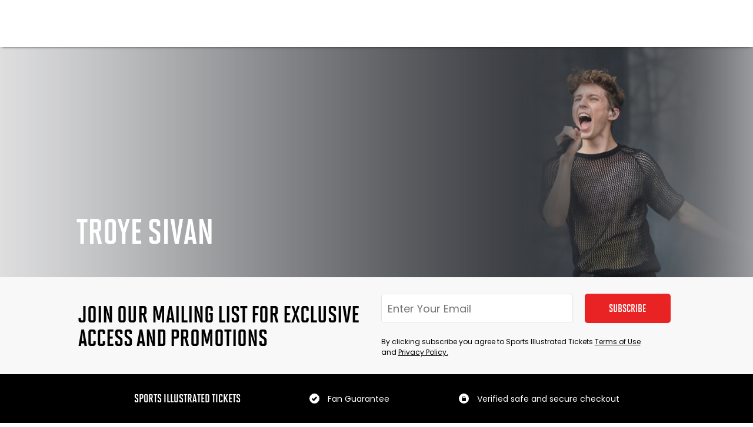

--- FILE ---
content_type: text/javascript
request_url: https://live-sitickets-static-frontend.s3.us-east-1.amazonaws.com/7ca2e92f5ffb5a657a8e432738c360276c226b29/_next/static/chunks/3886-89e6eb3560ec171e.js
body_size: 60416
content:
"use strict";(self.webpackChunk_N_E=self.webpackChunk_N_E||[]).push([[3886],{71079:function(e,n,t){t.d(n,{N:function(){return CollapsibleCard}});var i=t(67294),o=t(6278),r=t(44018),a=t(63543),s=t(56049),l=t(61710),c=t(85893),CollapsibleCard=function(e){var n=(0,i.useState)(!0),t=n[0],o=n[1];return(0,c.jsx)(m,{$_css:e.containerStyles,children:(0,c.jsxs)(d,{children:[(0,c.jsxs)(u,{onClick:function(){return o(!t)},background:e.background,children:[e.header,(0,c.jsx)(l.T,{size:14,weight:2,color:e.controlColor?e.controlColor:"#555",expanded:!t})]}),(0,c.jsx)(s.A,{expanded:!t,children:(0,c.jsx)(f,{background:e.background,$_css2:e.contentStyles,children:e.children})})]})})},d=o.ZP.div.withConfig({displayName:"CollapsibleCard__CardMemberContainer",componentId:"sc-1ym5mv2-0"})(["height:auto;display:flex;flex-direction:column;width:100%;"]),p=o.ZP.div.withConfig({displayName:"CollapsibleCard__Row",componentId:"sc-1ym5mv2-1"})([""," display:flex;flex-direction:row;padding:0;width:100%;border:1px solid #555555;margin-bottom:0px;@media (min-width:670px){&:not(:last-child){border-bottom:none;}}@media ","{border-top:none;border-right:none;border-left:none;}"],r.RK,a.w.max670),m=(0,o.ZP)(p).withConfig({displayName:"CollapsibleCard___StyledRow",componentId:"sc-1ym5mv2-2"})(["",""],function(e){return e.$_css}),u=o.ZP.div.withConfig({displayName:"CollapsibleCard__CardMemberInner",componentId:"sc-1ym5mv2-3"})(["flex:1;background:",";text-align:left;padding:14px 40px;color:white;display:flex;align-items:center;justify-content:space-between;cursor:pointer;h2{display:flex;align-items:center;}@media ","{padding:21px 25px 21px 15px;h2{font-size:42px;line-height:42px;flex-direction:column;align-items:flex-start;}}"],function(e){return e.background?e.background:"#ffffff"},a.w.max670),h=o.ZP.p.withConfig({displayName:"CollapsibleCard__CardContent",componentId:"sc-1ym5mv2-4"})([""," width:100%;background:",";padding:34px 34px;background-repeat:no-repeat;font-family:Montserrat;font-weight:500;font-size:16px;line-height:1.7;text-align:left;color:rgba(0,0,0,1);strong{font-weight:600;font-size:16px;}@media ","{padding:0px 5px 24px;}"],r.RK,function(e){return e.background?e.background:"#ffffff"},a.w.max670),f=(0,o.ZP)(h).withConfig({displayName:"CollapsibleCard___StyledCardContent",componentId:"sc-1ym5mv2-5"})(["",""],function(e){return e.$_css2})},33232:function(e,n,t){t.d(n,{s:function(){return NormalEventItem},b:function(){return SportEventItem}});var i=t(67294),o=t(21960),r=t(78459),a=t(16759),s=t(5783),l=t(89340),c=t(85893),d=i.createContext({getSideOddVisibility:function(){return!0},resetSideOdds:function(){}}),p=t(94675),m={src:"https://live-sitickets-static-frontend.s3.us-east-1.amazonaws.com/7ca2e92f5ffb5a657a8e432738c360276c226b29/_next/static/media/arrow-event-listing.d791dea2.svg",height:24,width:15,blurWidth:0,blurHeight:0},BaseEventItem=function(e){var n,t,i,s=e.event,l=s.date?r.ou.fromJSDate(s.date):null,d=s.name.indexOf("(Rescheduled");if(d>=0){var p=s.name.indexOf(")",d)+1,u=s.name.substring(d,p),h=s.name.replace(u,"").replace(/\s{2,}/g," ");s.name=h}var capitalize=function(e){if(e)return e.charAt(0).toUpperCase()+e.slice(1).toLocaleLowerCase()},f=(0,c.jsxs)(a.Ed,{children:[l&&!e.hideDate&&(0,c.jsxs)(a.Uq,{children:[(0,c.jsxs)("p",{children:[capitalize(null===(t=l.monthShort)||void 0===t?void 0:t.replace(".",""))," ",l.day]}),(0,c.jsxs)("p",{children:[capitalize(null===(i=l.weekdayShort)||void 0===i?void 0:i.slice(0,3))," ",n=(n=(n=l.toLocaleString(r.ou.TIME_SIMPLE)).startsWith("3:30")?"TBD":n).startsWith("0:00")?"TBD":n]})]}),(0,c.jsxs)(a.BI,{className:e.columnBodyClassName,children:[(0,c.jsx)(a.XN,{children:s.name}),"function"==typeof e.children?e.children(l):e.children]}),e.additionalColumns,(0,c.jsx)(a.Eh,{src:m,alt:"arrow"})]}),EventCardWrapper=function(n){return(0,c.jsx)(a.K7,{gradient:e.eventCardGradient,children:n.children})};return e.additionalContent?(0,c.jsx)(EventCardWrapper,{children:(0,c.jsxs)(c.Fragment,{children:[(0,c.jsx)(o.rU,{to:e.to,children:f}),e.additionalContent]})}):(0,c.jsx)(o.rU,{to:e.to,children:(0,c.jsx)(EventCardWrapper,{children:(0,c.jsx)(c.Fragment,{children:f})})})},NormalEventItem=function(e){var n=e.event,t=e.performer,i=null!=n&&n.venueCity?n.venueCity:"";return i+=null!=n&&n.venueState?", ".concat(null==n?void 0:n.venueState):"",(0,c.jsx)(BaseEventItem,{event:n,eventCardGradient:!0,to:o.D9.Event(n.hnEventSlug&&!n.is3ddv?n.hnEventSlug:n.slug,"?performer=".concat(t)),children:(0,c.jsx)(a.nb,{children:(0,c.jsx)("div",{children:(0,c.jsxs)(a.LB.Table,{children:[(0,c.jsx)(a.LB.Row,{children:(0,c.jsxs)(a.LB.Cell,{children:[n.venueName,", ",i]})}),(0,c.jsx)(a.LB.Row,{})]})})})})},SportEventItem=function(e){var n=e.event,t=e.performer,i=e.betType,r=useBetText(n,i=i||"all",t),s=null!=n&&n.venueCity?n.venueCity:"";return s+=null!=n&&n.venueState?", ".concat(null==n?void 0:n.venueState):"",(0,c.jsx)(BaseEventItem,{event:n,to:o.D9.Event(n.hnEventSlug&&!n.is3ddv?n.hnEventSlug:n.slug),eventCardGradient:!0,children:(0,c.jsx)("div",{children:(0,c.jsxs)(a.LB.Table,{children:[(0,c.jsx)(a.LB.Row,{children:(0,c.jsxs)(a.LB.Cell,{children:[n.venueName,", ",s]})}),(0,c.jsx)(a.LB.Row,{children:!p.k&&r&&(0,c.jsx)(a.LB.Cell,{children:(0,c.jsx)(a.aN,{children:r})})})]})})})},useBetText=function(e,n,t){var o=(0,l.useDataService)(s.zG,[e.id],{}).result,r=(0,i.useState)(""),a=r[0],c=r[1],p=i.useContext(d);return(0,i.useEffect)(function(){var i=getBetData(o,n,t);"odd"===i.type?c(i.message):"sideodd"===i.type&&void 0!==e.date&&i.message&&p.getSideOddVisibility(e.date.getTime())&&c(i.message)},[o,t,n]),a},getBetData=function(e,n,t){var i=Array.isArray(null==e?void 0:e.game)||(null==e?void 0:e.game)===null?void 0:null==e?void 0:e.game;if(i){var o=i.home_team,r=i.away_team,a=parseFloat(i.spread),s=parseFloat(i.over_under),l=!isNaN(a),c=!isNaN(s),d=i.money_line_1&&i.money_line_2,p=d&&i.money_line_1<i.money_line_2?i.money_line_1:i.money_line_2,m=o||"";if(m+=(l?" ".concat(a>0?"+":"").concat(a):"")+(l&&c?" |":"")+(c?" Over/Under: ".concat(s):""),l||c)return{message:m+"",type:"odd"};if(!d)return{message:"",type:"odd"};var u=p===i.money_line_1?r:o;return{message:"".concat(u," favored to Win ").concat(""),type:"odd"}}return"odd"===n?{message:"",type:"odd"}:{message:"",type:"sideodd"}}},22931:function(e,n,t){t.d(n,{q:function(){return LocationPickerHeader}}),t(67294);var i=t(25675),o=t.n(i),r=t(6278),a=t(11163),s=t(65239),l=t(51422),c=t(84228),d=t(17276),p=t(82023),m=t(33876),u={src:"https://live-sitickets-static-frontend.s3.us-east-1.amazonaws.com/7ca2e92f5ffb5a657a8e432738c360276c226b29/_next/static/media/settings_icon.c73be15e.svg"},h=t(85893),LocationPickerHeader=function(e){var n=(0,a.useRouter)();return(0,h.jsxs)(f,{className:e.className,children:[(0,h.jsxs)(g,{$newDesign:e.newDesign,children:[(0,h.jsx)(m.n,{loading:e.headerTitleLoading,style:{zIndex:e.headerTitleLoading?0:"initial"},children:(0,h.jsxs)(x,{$newDesign:e.newDesign,children:[(0,h.jsx)(v,{color:"dark",children:e.headerTitle}),e.showLocationPicker&&(0,h.jsx)(p._,{newDesign:e.newDesign})]})}),(!!e.viewAllLink||e.viewAllLinkLoading)&&(0,h.jsx)(m.n,{loading:e.viewAllLinkLoading,style:{zIndex:0},children:(0,h.jsx)(y,{color:"primary",size:"small",onClick:function(){e.viewAllLink&&n.push(e.viewAllLink)},children:"View All"})}),e.newDesign&&e.showFilterToggle&&(0,h.jsx)(o(),{src:u.src,alt:"Toggle Filter Visibility",onClick:function(){e.onFilterToggle&&e.onFilterToggle()},width:35,height:35})]}),e.displayNoEventsFoundMessage&&(0,h.jsx)(w,{children:void 0!==e.customNoEventsFoundMessage?e.customNoEventsFoundMessage:"No events found."})]})},f=r.ZP.div.withConfig({displayName:"LocationPickerHeader__ComponentContent",componentId:"sc-1ad2ong-0"})(["display:flex;flex-direction:column;width:100%;"]),g=r.ZP.div.withConfig({displayName:"LocationPickerHeader__CarouselHeader",componentId:"sc-1ad2ong-1"})(["width:100%;display:flex;justify-content:space-between;align-items:center;",""],function(e){return!e.$newDesign&&"\n		margin-bottom: 20px;\n		@media (max-width: ".concat(s.A.mobile,") {\n			align-items: flex-end;\n		}\n	")});LocationPickerHeader.CarouselHeader=g;var x=r.ZP.div.withConfig({displayName:"LocationPickerHeader__HeaderLeftContent",componentId:"sc-1ad2ong-2"})(["display:flex;",""],function(e){return e.$newDesign?"\n		flex-direction: column;\n		align-items: flex-start;\n		text-align: left;\n	":"\n		align-items: center;\n		@media (max-width: ".concat(s.A.mobile,") {\n			align-items: flex-start;\n    	flex-flow: row wrap;\n		}\n	")});LocationPickerHeader.HeaderLeftContent=x;var v=r.ZP.h2.withConfig({displayName:"LocationPickerHeader__StyledTitle",componentId:"sc-1ad2ong-3"})(["font-family:",";margin-right:16px;text-align:left;font-size:25px;line-height:27px;color:",";text-transform:uppercase;@media (max-width:","){margin-right:8px;}@media (max-width:","){margin-bottom:4px;margin-right:10px;}"],c.bt.Solano,(0,d.QF)("darkGrey","dark"),s.A.tablet,s.A.mobile),y=(0,r.ZP)(l.z).withConfig({displayName:"LocationPickerHeader__ViewAllButton",componentId:"sc-1ad2ong-4"})(["width:114px;@media (max-width:","){width:82px;height:32px;}"],s.A.tablet),w=r.ZP.span.withConfig({displayName:"LocationPickerHeader__NoEventsFoundMessage",componentId:"sc-1ad2ong-5"})(["max-width:100%;margin-bottom:20px;text-align:left;"," @media (max-width:","){","}"],(0,c.n5)("bodyNormal"),s.A.mobile,(0,c.n5)("bodySmall"));LocationPickerHeader.NoEventsFoundMessage=w},33886:function(e,n,t){t.d(n,{ct:function(){return CommonPage},zW:function(){return Events},fq:function(){return NewEvents},Vw:function(){return Offer}});var i=t(67294),o=t(21960);t(23548),t(77780);var r=t(6278),a=t(63543),s=t(44018),l=t(25675),c=t.n(l),d=t(85893);r.ZP.div.withConfig({displayName:"GetApp__Content",componentId:"sc-asbcjo-0"})(["margin:auto 0;"]);var p="@media ".concat(a.w.max670),createResponsiveMargin=function(e,n){var t="margin";n&&(t+="-".concat(n));var i=e.map(function(e){return e/670*100+"vw"}),formatList=function(e){return e.join(" ")},o=formatList(i),a=formatList(e.map(function(e){return e+"px"})),s="    \n    ".concat(t,": ").concat(a,";\n    ").concat(p," {\n      ").concat(t,": ").concat(o,";\n    }\n  ");return(0,r.iv)(["",""],s)};(0,r.ZP)(c()).withConfig({displayName:"GetApp__MobileAppScreenshot",componentId:"sc-asbcjo-1"})(["max-height:300px;"," max-width:30%;"],createResponsiveMargin([34],"right")),r.ZP.div.withConfig({displayName:"GetApp__GetAppContainer",componentId:"sc-asbcjo-2"})(["display:flex;justify-content:center;background-color:#11284b;background-image:url(",");background-repeat:no-repeat;background-size:cover;& > div{display:flex;align-items:flex-start;"," "," justify-content:center;","{align-items:center;}& > div{max-width:61%;display:flex;flex-direction:column;justify-content:center;align-items:center;}}@media all and (display-mode:standalone){display:none;}"],t(24180),s.RK,createResponsiveMargin([41,0]),p),r.ZP.div.withConfig({displayName:"GetApp__SITixPromoText",componentId:"sc-asbcjo-3"})(["display:flex;flex-direction:column;align-items:center;"," h1{font-size:2rem;line-height:normal;letter-spacing:1px;",' color:#fff;font-family:"SolanoGothicMVB-Bd" !important;}h3{font-size:0.975rem;line-height:normal;color:#fff;}'],createResponsiveMargin([18],"bottom"),createResponsiveMargin([4],"bottom")),r.ZP.div.withConfig({displayName:"GetApp__AppStoresRow",componentId:"sc-asbcjo-4"})(["display:flex;max-width:74%;a:first-child{","}img{max-height:40px;max-width:100%;height:max-content;}"],createResponsiveMargin([15],"right")),(0,r.ZP)(o.rU).withConfig({displayName:"GetApp__GetAppButton",componentId:"sc-asbcjo-5"})(["display:block;"]);var m=t(50029),u=t(87794),h=t.n(u),f={src:"https://live-sitickets-static-frontend.s3.us-east-1.amazonaws.com/7ca2e92f5ffb5a657a8e432738c360276c226b29/_next/static/media/lock.d55c0b5d.svg",height:17,width:17,blurWidth:0,blurHeight:0},g={src:"https://live-sitickets-static-frontend.s3.us-east-1.amazonaws.com/7ca2e92f5ffb5a657a8e432738c360276c226b29/_next/static/media/tick.0207acb0.svg",height:17,width:17,blurWidth:0,blurHeight:0},x=t(17276),v=t(84228),y=t(65239),w=t(26716),b=t(28194),_=t(71079),FooterLinks=function(e){return(0,d.jsx)(d.Fragment,{children:e.links.map(function(e,n){return(0,d.jsx)("a",{href:e.linkUrl,target:e.newTab?"_blank":"_self",rel:"noopener noreferrer",children:(0,d.jsx)(j,{type:"bodyTiny",color:"light",children:e.linkText})},n)})})},j=(0,r.ZP)(v.ZT).withConfig({displayName:"FooterLinks__FooterLink",componentId:"sc-1g539oi-0"})(["text-align:left;height:23px;&:hover{text-decoration:underline;}"]),C=t(94914),N=t(14886),Footer=function(e){var n=(0,C.a)("(max-width: ".concat(y.A.mobile,")")),t=(0,i.useState)(e.footerLinksData||[]),o=t[0],r=t[1];return(0,i.useEffect)(function(){function _fetchFooterLinks(){return(_fetchFooterLinks=(0,m.Z)(h().mark(function _callee(){var n;return h().wrap(function(t){for(;;)switch(t.prev=t.next){case 0:var i;if(null!==(n=e.footerLinksData)&&void 0!==n&&n.length){t.next=12;break}return t.prev=1,t.next=4,i={preview:!1},N.x1.get("common/footer",{params:i});case 4:r(t.sent.data),t.next=12;break;case 9:t.prev=9,t.t0=t.catch(1),console.error("Error fetching footer links:",t.t0);case 12:case"end":return t.stop()}},_callee,null,[[1,9]])}))).apply(this,arguments)}!function(){_fetchFooterLinks.apply(this,arguments)}()},[e.footerLinksData]),(0,d.jsxs)(S,{children:[(0,d.jsx)(F,{children:(0,d.jsxs)(I,{children:[(0,d.jsx)(A,{type:"heading3",color:"light",children:"Sports Illustrated Tickets"}),(0,d.jsxs)(E,{children:[(0,d.jsx)(c(),{src:g,alt:"Tick icon"}),(0,d.jsx)(M,{type:"bodySmall",color:"light",children:"Fan Guarantee"})]}),(0,d.jsxs)(E,{children:[(0,d.jsx)(c(),{src:f,alt:"Lock icon"}),(0,d.jsx)(M,{type:"bodySmall",color:"light",children:"Verified safe and secure checkout"})]})]})}),(0,d.jsx)(P,{children:(0,d.jsxs)(k,{children:[null==o?void 0:o.map(function(e,t){return n?(0,d.jsx)(H,{children:(0,d.jsx)(_.N,{header:(0,d.jsx)(L,{children:(0,d.jsx)(A,{type:"normalSpecialBody",color:"light",children:e.columnTitle})}),controlColor:(0,x.QF)("light","main"),background:(0,x.QF)("dark","main"),children:(0,d.jsx)(z,{children:(0,d.jsx)(FooterLinks,{links:e.links})})})},t):(0,d.jsxs)(Z,{children:[(0,d.jsx)(A,{type:"heading4",color:"light",children:e.columnTitle}),(0,d.jsx)(FooterLinks,{links:e.links})]},t)}),(0,d.jsxs)(Z,{children:[(0,d.jsx)(A,{type:"heading4",color:"light",children:"Download Our App"}),(0,d.jsxs)(T,{children:[(0,d.jsx)(w.c,{mobileStore:"appStore"}),(0,d.jsx)(w.c,{mobileStore:"googlePlay"})]})]})]})}),(0,d.jsx)(F,{children:(0,d.jsxs)(D,{children:[(0,d.jsx)(M,{type:n?"normalSpecialBody":"extraLargeSpecialBody",color:"light",children:"Connect With Us"}),(0,d.jsxs)(O,{children:[(0,d.jsx)(b.I,{platform:"twitter",color:"light"}),(0,d.jsx)(b.I,{platform:"facebook",color:"light"}),(0,d.jsx)(b.I,{platform:"instagram",color:"light"})]})]})})]})},k=r.ZP.div.withConfig({displayName:"Footer__BodyInnerContainer",componentId:"sc-s44an7-0"})(["display:flex;justify-content:space-evenly;width:100%;max-width:",";@media (max-width:","){flex-direction:column;align-items:center;border:none;}"],s.xN,y.A.mobile),I=(0,r.ZP)(k).withConfig({displayName:"Footer__RowInnerContainer",componentId:"sc-s44an7-1"})(["@media (max-width:","){flex-direction:column;align-items:center;& > :not(:last-child){margin-bottom:16px;}}"],y.A.tablet),P=r.ZP.div.withConfig({displayName:"Footer__FooterBody",componentId:"sc-s44an7-2"})(["display:flex;justify-content:center;flex-wrap:wrap;border-top:1px solid ",";@media (max-width:","){flex-direction:column;align-items:center;border:none;}"],(0,x.QF)("darkGrey","main"),y.A.mobile),Z=r.ZP.div.withConfig({displayName:"Footer__FooterColumn",componentId:"sc-s44an7-3"})(["display:flex;flex-direction:column;padding:50px 0;@media (max-width:","){padding-bottom:20px;}"],y.A.mobile),S=r.ZP.div.withConfig({displayName:"Footer__FooterContainer",componentId:"sc-s44an7-4"})(["display:flex;flex-direction:column;background-color:",";margin:auto;width:100%;justify-content:center;"],(0,x.QF)("dark","main")),M=(0,r.ZP)(v.ZT).withConfig({displayName:"Footer__BaseText",componentId:"sc-s44an7-5"})(["text-align:left;"]),A=(0,r.ZP)(M).withConfig({displayName:"Footer__Title",componentId:"sc-s44an7-6"})(["margin-bottom:6px;@media (max-width:","){text-align:center;}"],y.A.mobile),E=r.ZP.div.withConfig({displayName:"Footer__ItemContainer",componentId:"sc-s44an7-7"})(["display:flex;margin-bottom:5px;align-items:center;img{padding-right:14px;}"]),F=r.ZP.div.withConfig({displayName:"Footer__FooterRow",componentId:"sc-s44an7-8"})(["padding:30px 0;display:flex;justify-content:center;"]),D=r.ZP.div.withConfig({displayName:"Footer__ConnectWithUs",componentId:"sc-s44an7-9"})(["display:flex;width:100%;justify-content:center;gap:13px;@media (max-width:","){flex-direction:column;align-items:center;}"],y.A.mobile),L=r.ZP.div.withConfig({displayName:"Footer__DropdownTitle",componentId:"sc-s44an7-10"})(["width:100%;display:flex;justify-content:center;padding-left:30px;"]),z=r.ZP.div.withConfig({displayName:"Footer__DropdownContent",componentId:"sc-s44an7-11"})(["width:100%;display:flex;flex-direction:column;align-items:center;& > :not(:last-child){margin-bottom:10px;}"]),H=r.ZP.div.withConfig({displayName:"Footer__CollapsibleContainer",componentId:"sc-s44an7-12"})(["display:flex;flex-direction:column;align-items:center;justify-content:center;width:90%;border-top:1px solid ",";"],(0,x.QF)("darkGrey","dark")),T=r.ZP.div.withConfig({displayName:"Footer__DownloadButtonContainer",componentId:"sc-s44an7-13"})(["display:flex;flex-direction:column;@media (max-width:","){margin-top:16px;flex-direction:row;& > :not(:last-child){margin-right:48px;}}"],y.A.mobile),O=r.ZP.div.withConfig({displayName:"Footer__SocialLinksContainer",componentId:"sc-s44an7-14"})(["display:flex;& > :not(:last-child){margin-right:13px;}"]),$=t(80502),B=t(77267),R=t(51422),q=t(26729),G=t(99936),W=t(38311),K=t(86501),Q=t(58134),Newsletter=function(){var e,n=(0,i.useState)(!1),t=n[0],r=n[1],a=(0,i.useState)(!0),s=a[0],l=a[1],c=(e=(0,m.Z)(h().mark(function _callee(e,n){return h().wrap(function(t){for(;;)switch(t.prev=t.next){case 0:var i;return r(!0),t.next=3,(i=e.email,N.x1.post("subscribe",{email:i})).then(function(){l(!s)}).catch(function(e){e.error.suggest?(K.default.error(e.error.message),n.getState().errors.email="Did you mean: ".concat(e.error.suggest)):e.error.message?K.default.error(e.error.message):K.default.error("There was an error processing your request")}).finally(function(){r(!1)});case 3:case"end":return t.stop()}},_callee)})),function(n,t){return e.apply(this,arguments)});return(0,Q.Y)(),(0,d.jsx)(d.Fragment,{children:s?(0,d.jsx)(ee,{children:(0,d.jsxs)(en,{children:[(0,d.jsx)(U,{children:"Join our Mailing list for exclusive access and promotions"}),(0,d.jsx)(q.l0,{onSubmit:c,initialValues:{email:""},render:function(e){return(0,d.jsx)("form",{onSubmit:e.handleSubmit,children:(0,d.jsxs)(eo,{children:[(0,d.jsxs)(X,{children:[(0,d.jsx)(q.gN,{name:"email",component:ei,type:"email",placeholder:"Enter Your Email",validate:function(e){return(0,W.C1)(e)||(0,W.u$)(e)}}),t?(0,d.jsx)(J,{children:(0,d.jsx)(B.$,{})}):(0,d.jsx)(et,{color:"primary",type:"submit",name:"subscribe",children:"Subscribe"})]}),(0,d.jsxs)(Y,{type:"bodyTiny",children:["By clicking subscribe you agree to Sports Illustrated Tickets\xa0",(0,d.jsx)("a",{href:o.D9.Terms,target:"_blank",rel:"noopener noreferrer",children:"Terms of Use"}),"\xa0 and\xa0",(0,d.jsx)("a",{href:o.D9.Privacy,target:"_blank",rel:"noopener noreferrer",children:"Privacy Policy."})]})]})})}})]})}):(0,d.jsx)(V,{children:"Thanks for submitting your email! Look for great events in your inbox soon."})})},V=r.ZP.div.withConfig({displayName:"Newsletter__SuccessfulSubscription",componentId:"sc-1p662d7-0"})(["display:flex;justify-content:center;width:100%;margin:0 auto;background-color:#050f1a;color:#fff;font-family:SolanoGothicMVB-Bd;font-size:2rem;padding:50px ","px;box-sizing:border-box;"],s.HP),U=r.ZP.p.withConfig({displayName:"Newsletter__JoinMailingListText",componentId:"sc-1p662d7-1"})(["font-family:SolanoGothicMVB-Bd;font-style:normal;font-weight:700;font-size:40px;line-height:100%;text-align:left;text-transform:uppercase;color:",";max-width:30ch;margin-right:35px;@media ","{margin-bottom:10px;margin-right:initial;}@media (max-width:","){max-width:24ch;font-size:30px;}"],(0,x.QF)("dark","main"),a.w.max1000,y.A.mobile),J=r.ZP.div.withConfig({displayName:"Newsletter__SpinnerContainer",componentId:"sc-1p662d7-2"})(["width:161px;-webkit-appearance:none;background:",";height:50px;display:flex;align-items:center;@media ","{width:100% !important;max-width:initial;}"],(0,x.QF)("primary"),a.w.max500),X=r.ZP.div.withConfig({displayName:"Newsletter__FormContainer",componentId:"sc-1p662d7-3"})(["display:flex;width:calc(300px + 15vw);input{margin-right:20px;}@media (max-width:","){width:100%;flex-direction:column;margin-right:initial;}"],y.A.tablet),Y=(0,r.ZP)(v.ZT).withConfig({displayName:"Newsletter__MarketingConsentText",componentId:"sc-1p662d7-4"})(["text-align:left;max-width:500px;@media (max-width:","){margin-top:20px;}"],y.A.tablet),ee=r.ZP.div.withConfig({displayName:"Newsletter__NewsletterContainer",componentId:"sc-1p662d7-5"})(["display:flex;justify-content:center;width:100%;background-color:",";"],(0,x.QF)("lightGrey","light")),en=r.ZP.div.withConfig({displayName:"Newsletter__NewsletterInner",componentId:"sc-1p662d7-6"})(["",";display:flex;justify-content:space-between;align-items:center;padding:28px 0 !important;@media ","{flex-direction:column;padding:initial;align-items:stretch;padding:28px 20px !important;}"],s.xN,a.w.max1000),et=(0,r.ZP)(R.z).withConfig({displayName:"Newsletter__SubscribeButton",componentId:"sc-1p662d7-7"})(["width:161px;height:50px;font-size:20px;& > button{padding:0 !important;}@media (max-width:","){width:100% !important;max-width:initial;}@media (max-width:","){font-size:18px;}"],y.A.tablet,y.A.mobile),ei=(0,r.ZP)(G.Au).withConfig({displayName:"Newsletter__StyledRFFInput",componentId:"sc-1p662d7-8"})(["border:1px solid ",";border-radius:3px;height:50px;padding-left:10px !important;-webkit-appearance:none;background:",";font-family:",";margin-right:40px;width:326px !important;max-width:30vw;font-size:18px;&:hover{box-shadow:none;}@media (max-width:","){width:100% !important;max-width:initial;}"],(0,x.QF)("lightGrey","dark"),(0,x.QF)("light"),v.bt.Poppins,y.A.tablet),eo=r.ZP.div.withConfig({displayName:"Newsletter__FormWrapper",componentId:"sc-1p662d7-9"})(["display:flex;flex-direction:column;justify-content:flex-start;@media (max-width:","){align-items:center;}"],y.A.tablet),er=r.ZP.div.withConfig({displayName:"styles__OfferModal",componentId:"sc-h9sf82-0"})(["img{height:auto;width:95%;margin:auto;display:table;}"]),ea=r.ZP.div.withConfig({displayName:"styles__ModalContainer",componentId:"sc-h9sf82-1"})(["display:block;width:95%;position:absolute;z-index:20;top:77px;right:0;left:0;margin:0 auto;background:transparent;border:none;max-width:500px;"]),es=r.ZP.div.withConfig({displayName:"styles__ModalClose",componentId:"sc-h9sf82-2"})(["background:#ff004e;color:#ffffff;padding:7px 11px;font-size:17px;font-weight:bold;position:absolute;right:10px;top:10px;&:hover{cursor:pointer;opacity:0.9;}"]),Offer=function(e){var n=(0,i.useState)(!1),t=n[0],r=n[1],a=(0,i.useState)(!1),s=a[0],l=a[1],close=function(){return r(!1)};return((0,i.useEffect)(function(){if(!s){var n=setTimeout(function(){},e.delay);return function(){return clearTimeout(n)}}},[s,e.delay,r]),s)?null:(0,d.jsx)($.u,{onClose:close,onVisibilityChange:function(e){e||l(!0)},show:t,children:(0,d.jsxs)(ea,{children:[(0,d.jsx)(es,{onClick:close,children:"x"}),(0,d.jsx)(er,{children:(0,d.jsx)(o.rU,{onClick:close,to:e.to,children:(0,d.jsx)(c(),{src:e.image,alt:"Home Offer"})})})]})})};r.ZP.header.withConfig({displayName:"InConstruction__InConstructionBody",componentId:"sc-cd75sk-0"})(["background-color:#282c34;display:flex;flex:1;flex-direction:column;align-items:center;justify-content:center;font-size:calc(10px + 2vmin);color:white;"]);var el=(0,r.F4)(["from{transform:rotate(0deg);}to{transform:rotate(360deg);}"]);(0,r.ZP)(c()).withConfig({displayName:"InConstruction__Image",componentId:"sc-cd75sk-1"})(["height:100px;pointer-events:none;@media (prefers-reduced-motion:no-preference){&{animation:"," infinite 20s linear;}}"],el);var ec=t(59499),ed=t(11163),ep=t(9473),Disclaimer=function(){var e=new Date().getFullYear();return(0,d.jsx)(eu,{children:(0,d.jsx)(em,{children:(0,d.jsxs)(eh,{type:"bodyTiny",color:"light",children:["Copyright \xa9 ",e," SI Tickets | All rights reserved | Use of this website signifies your agreement to our",(0,d.jsx)(o.rU,{to:o.D9.Terms,children:(0,d.jsx)("strong",{children:" Terms of Use"})}),", ",(0,d.jsx)(o.rU,{to:o.D9.Privacy,children:(0,d.jsx)("strong",{children:" Privacy Policy"})})," and ",(0,d.jsx)(o.rU,{to:o.D9.CookiePolicy,children:(0,d.jsx)("strong",{children:" Cookie Policy"})}),(0,d.jsx)("br",{}),"SI Tickets is 100% for entertainment purpose."]})})})},em=r.ZP.div.withConfig({displayName:"Disclaimer__DisclaimerInner",componentId:"sc-1bq6knt-0"})([""," display:flex;align-items:center;justify-content:center;padding:20px 0;width:100%;@media ","{padding-left:20px;padding-right:20px;}@media ","{flex-direction:column;}"],s.RK,a.w.max1000,a.w.max900);r.ZP.a.withConfig({displayName:"Disclaimer__Link",componentId:"sc-1bq6knt-1"})(["text-decoration:none !important;& > *:hover{box-shadow:5px 5px 7px 1px #ccc;cursor:pointer;}"]);var eu=r.ZP.div.withConfig({displayName:"Disclaimer__DisclaimerContainer",componentId:"sc-1bq6knt-2"})(["display:flex;margin:auto;background:",";width:100%;"],(0,x.QF)("dark","main")),eh=(0,r.ZP)(v.ZT).withConfig({displayName:"Disclaimer__DisclaimerContent",componentId:"sc-1bq6knt-3"})(["text-align:center;"]),ef=t(92777),eg=t(82262),ex=t(45959),ev=t(72179),ey=t(37247),ew=function(e){(0,ex.Z)(ErrorBoundary,e);var n,t=(n=function(){if("undefined"==typeof Reflect||!Reflect.construct||Reflect.construct.sham)return!1;if("function"==typeof Proxy)return!0;try{return Boolean.prototype.valueOf.call(Reflect.construct(Boolean,[],function(){})),!0}catch(e){return!1}}(),function(){var e,t=(0,ey.Z)(ErrorBoundary);if(n){var i=(0,ey.Z)(this).constructor;e=Reflect.construct(t,arguments,i)}else e=t.apply(this,arguments);return(0,ev.Z)(this,e)});function ErrorBoundary(e){var n;return(0,ef.Z)(this,ErrorBoundary),(n=t.call(this,e)).state={hasError:!1},n}return(0,eg.Z)(ErrorBoundary,[{key:"componentDidCatch",value:function(e,n){this.setState({hasError:!0})}},{key:"render",value:function(){var e=this;return this.state.hasError?"function"==typeof this.props.failureView?this.props.failureView(function(){return e.setState({hasError:!1})}):this.props.failureView:this.props.children}}],[{key:"getDerivedStateFromError",value:function(e){return{hasError:!0}}}]),ErrorBoundary}(i.Component),eb=t(41027),e_=t(82788),ej={src:"https://live-sitickets-static-frontend.s3.us-east-1.amazonaws.com/7ca2e92f5ffb5a657a8e432738c360276c226b29/_next/static/media/account-icon-red.168b9d0f.svg",height:26,width:21,blurWidth:0,blurHeight:0},eC={src:"https://live-sitickets-static-frontend.s3.us-east-1.amazonaws.com/7ca2e92f5ffb5a657a8e432738c360276c226b29/_next/static/media/home-icon.733b3cbe.svg",height:25,width:22,blurWidth:0,blurHeight:0},eN=t(25866),ek={src:"https://live-sitickets-static-frontend.s3.us-east-1.amazonaws.com/7ca2e92f5ffb5a657a8e432738c360276c226b29/_next/static/media/cart-icon-red.08df8e26.svg",height:60,width:86,blurWidth:0,blurHeight:0},eI=t(59417),eP=r.ZP.div.withConfig({displayName:"MobileMenuIcon__MobileMenuIconContainer",componentId:"sc-16aszru-0"})(["flex-shrink:0;display:flex;justify-content:center;align-items:center;&:hover{cursor:pointer;}"]),eZ=r.ZP.div.withConfig({displayName:"MobileMenuIcon__MobileMenuIconContent",componentId:"sc-16aszru-1"})(["width:27px;height:20px;position:relative;user-select:none;@media ","{left:0;right:initial;}"],a.w.max500),eS=r.ZP.span.withConfig({displayName:"MobileMenuIcon__Line",componentId:"sc-16aszru-2"})(["display:block;position:absolute;height:4px;width:100%;background:",";border-radius:4px;opacity:1;right:0;transition:0.25s ease-in-out;"],function(e){return e.color?e.color:"#e92224"}),eM=(0,r.ZP)(eS).withConfig({displayName:"MobileMenuIcon__Line1",componentId:"sc-16aszru-3"})(["top:","px;transform:rotate(","deg);left:0;width:","%;"],function(e){return e.open?8:0},function(e){return e.open?135:0},function(e){return e.open?100:70}),eA=(0,r.ZP)(eS).withConfig({displayName:"MobileMenuIcon__Line2",componentId:"sc-16aszru-4"})(["top:8px;transform:rotate(0deg);opacity:",";right:","px;@media ","{right:initial;left:","px;}"],function(e){return e.open?0:"initial"},function(e){return e.open?-50:0},a.w.max500,function(e){return e.open?-50:0}),eE=(0,r.ZP)(eS).withConfig({displayName:"MobileMenuIcon__Line3",componentId:"sc-16aszru-5"})(["top:","px;transform:rotate(","deg);left:0;width:","%;"],function(e){return e.open?8:16},function(e){return e.open?-135:0},function(e){return e.open?100:70}),MobileMenuIcon=function(e){return(0,d.jsx)(eP,{onClick:function(){e.setMenuOpen(!e.isMenuOpen)},children:(0,d.jsxs)(eZ,{children:[(0,d.jsx)(eM,{color:e.color,open:e.isMenuOpen}),(0,d.jsx)(eA,{color:e.color,open:e.isMenuOpen}),(0,d.jsx)(eE,{color:e.color,open:e.isMenuOpen})]})})},eF=t(3473),eD=t(52829),eL=t(94675),ez=t(66901),eH=t(99969),eT=t(19875),eO=t(15257),e$=t(95008),eB=t(50417),eR=t(67814),eq=t(60016),eG=t(37463),eW=eq.D.getImageFromCDN("logos/si_tickets_logo_unstacked_cropped_new.png"),Header=function(e){var n=e.isMenuOpen,t=e.setMenuOpen,r=(e.isSitixLogoSelected,e.children),a=e.disableBoxShadow,s=e.hideAllNavigation,l=e.overrideMaxContentWidth,p=e.navigationTree,m=e.hide,u=e.hideSearch,h=(0,d.jsx)(MobileMenuIcon,{isMenuOpen:n,setMenuOpen:t}),f=(0,ep.I0)(),g=(0,ep.v9)(function(e){var n;return null===(n=e.persistent.event)||void 0===n?void 0:n.slug}),v=(0,ep.v9)(function(e){var n;return null===(n=e.persistent.session)||void 0===n?void 0:n.sessionToken}),y=(0,eO.t)(),w=(0,eB.J)(),b=(0,ep.v9)(function(e){var n;return null===(n=e.persistent.session)||void 0===n?void 0:n.sessionToken});return(0,i.useEffect)(function(){f((0,ez.c)(eH.C))},[]),(0,d.jsx)(eY,{height:eL.k?0:y,hide:m,id:"sdk-web-header",children:(0,d.jsx)(e0,{style:(0,ec.Z)({boxShadow:a||eL.k?"none":"0 2px 5px -3px #000",borderTop:eL.k?"1px solid lightgray":""},eL.k?"bottom":"top",0),height:y,$safeArea:w,children:(0,d.jsx)(eG.Z,{children:(0,d.jsxs)(d.Fragment,{children:[(0,d.jsxs)(e6,{className:l?"":"max-content-width",children:[(0,d.jsxs)(d.Fragment,{children:[(0,d.jsx)(o.rU,{to:o.D9.Home,children:(0,d.jsx)(c(),{alt:"Home",width:0,height:0,src:eW,style:{height:"auto",width:"120px"}})}),(0,d.jsx)(eJ,{children:r||(0,d.jsx)(d.Fragment,{children:!s&&(0,d.jsx)(eD.a,{className:"secondary-nav",items:p,hideSearch:u})})})]}),!s&&(0,d.jsxs)(eX,{children:[(0,d.jsx)(e3,{to:o.D9.MyAccount(),children:(0,d.jsx)(e9,{alt:"Account",src:e_.Z})}),(0,d.jsxs)(e3,{to:o.D9.Cart,children:[(0,d.jsx)(CartQuantity,{}),(0,d.jsx)(e9,{alt:"Cart",src:eN.Z})]}),(0,d.jsx)(eU,{className:r?"":"hide-mobile",children:h})]})]}),(0,d.jsx)(e7,{height:y,children:(0,d.jsxs)(e4,{children:[(0,d.jsxs)(e5,{children:[h,(0,d.jsx)(e8,{children:"Menu"})]}),(0,d.jsxs)(e3,{to:o.D9.Search,children:[(0,d.jsx)(e9,{alt:"",src:eb.Z}),(0,d.jsx)(e8,{children:"Search"})]}),(0,d.jsx)(eQ,{children:(0,d.jsxs)(e3,{to:o.D9.Home,children:[eL.k?(0,d.jsx)(e9,{alt:"",src:eC}):(0,d.jsx)(eV,{width:0,height:0,alt:"Home",src:eW,style:{height:"auto",width:"120px"}}),(0,d.jsx)(e8,{children:"Home"})]})}),(0,d.jsxs)(e3,{to:o.D9.Cart,children:[(0,d.jsx)(e9,{alt:"",src:ek}),(0,d.jsx)(e8,{children:"Cart"}),(0,d.jsx)(CartQuantity,{})]}),(0,d.jsxs)(e3,{to:o.D9.MyAccount(),children:[(0,d.jsx)(e9,{alt:"",src:ej}),(0,d.jsx)(e8,{children:"Profile"})]}),(0,d.jsxs)("div",{style:{display:"flex"},children:[g&&(0,d.jsxs)(e3,{to:o.D9.Event("".concat(g)),children:[(0,d.jsx)(nt,{icon:eI.h0J,color:(0,x.QF)("primary","main"),size:"lg"}),(0,d.jsx)(e8,{children:"Event"})]}),(0,d.jsxs)(e3,{to:b||v?"".concat(o.D9.MyTickets):"".concat(o.D9.Login),children:[(0,d.jsx)(ni,{icon:eI.IB,color:(0,x.QF)("primary","main"),size:"lg"}),(0,d.jsx)(e8,{children:"Tickets"})]})]})]})})]})})})})},menuIconMediaQuery=function(e){return(0,e$.HH)(e,"820px")},eK="10px",eQ=r.ZP.div.withConfig({displayName:"Header__LogoContainer",componentId:"sc-1tq9n34-0"})(["",""],!eL.k&&"\n		flex: 1;\n	"),eV=(0,r.ZP)(c()).withConfig({displayName:"Header__MobileWebLogo",componentId:"sc-1tq9n34-1"})(["max-width:150px;"]),eU=r.ZP.div.withConfig({displayName:"Header__MenuIconContainer",componentId:"sc-1tq9n34-2"})(["&.hide-mobile{display:none;","}"],menuIconMediaQuery("display: initial;")),eJ=r.ZP.div.withConfig({displayName:"Header__MiddleContentContainer",componentId:"sc-1tq9n34-3"})(["height:100%;display:flex;overflow:hidden;width:100%;& > .secondary-nav{","}"],menuIconMediaQuery("display: none;")),eX=r.ZP.div.withConfig({displayName:"Header__IconContainer",componentId:"sc-1tq9n34-4"})(["display:flex;align-items:center;justify-content:center;margin-left:auto;& > *:not(:first-child){margin-left:15px;}"]),eY=r.ZP.div.withConfig({displayName:"Header__HeaderContainer",componentId:"sc-1tq9n34-5"})(["height:","px;display:",";"],function(e){return e.height},function(e){return e.hide?"none":"block"}),e0=r.ZP.div.withConfig({displayName:"Header__HeaderFixed",componentId:"sc-1tq9n34-6"})(["position:fixed;left:0;right:0;height:","px;z-index:110;background:#ffffff;padding-bottom:",";"],function(e){return e.height},function(e){return e.$safeArea?e.$safeArea.bottom+"px":null}),e1=r.ZP.div.withConfig({displayName:"Header__HeaderCommon",componentId:"sc-1tq9n34-7"})(["height:","px;background-color:#fff;align-items:center;"],eH.C),e2=(0,r.iv)(["display:flex;flex-direction:column;justify-content:center;align-items:center;flex-shrink:0;",""],(0,e$.Nq)("\n		&:first-child {\n			margin-left: ".concat(eK,";\n		}\n		&:last-child {\n			margin-right: ").concat(eK,";\n		}\n		& > *:first-child {\n			margin: auto ").concat(eK,";\n		}\n	"))),e3=(0,r.ZP)(o.rU).withConfig({displayName:"Header__IconLink",componentId:"sc-1tq9n34-8"})(["",""],e2),e5=r.ZP.div.withConfig({displayName:"Header__MenuButtonContainer",componentId:"sc-1tq9n34-9"})(["",";"],e2),e6=(0,r.ZP)(e1).withConfig({displayName:"Header__HeaderMain",componentId:"sc-1tq9n34-10"})(["display:flex;position:relative;justify-content:stretch;padding:0 20px;justify-content:flex-start;align-items:center;&.max-content-width{","}",""],s.RK,(0,e$.Nq)("\n    display:none;\n  ")),e7=(0,r.ZP)(e1).withConfig({displayName:"Header__HeaderNarrow",componentId:"sc-1tq9n34-11"})(["display:none;justify-content:space-evenly;height:","px;& > *{width:",";}",""],function(e){var n;return null!==(n=e.height)&&void 0!==n?n:eH.C},"50px",(0,e$.Nq)("\n		display: flex;\n		align-items: center;\n	")),e4=r.ZP.div.withConfig({displayName:"Header__HeaderNarrowContent",componentId:"sc-1tq9n34-12"})(["display:flex;align-items:stretch;justify-content:space-evenly;width:100%;"]),e9=(0,r.ZP)(c()).withConfig({displayName:"Header__IconImage",componentId:"sc-1tq9n34-13"})(["height:25px;width:auto;"]),e8=r.ZP.div.withConfig({displayName:"Header__IconText",componentId:"sc-1tq9n34-14"})(["display:none;font-size:11px;margin-top:5px;",""],(0,e$.Nq)("\n		display: none;\n	")),ne=r.ZP.div.withConfig({displayName:"Header__CartQuantityContainer",componentId:"sc-1tq9n34-15"})(["display:flex;justify-content:center;align-items:center;color:#fff;font-size:12px;font-weight:bold;width:18px;height:18px;background:#e92224;border-radius:100%;"]),nn=r.ZP.div.withConfig({displayName:"Header__CartQuantityMargin",componentId:"sc-1tq9n34-16"})(["position:absolute;height:0px;padding-left:4px;padding-bottom:36px;@media ","{padding-bottom:",";}"],a.w.max500,eL.k?"33px":"38px"),CartQuantity=function(){var e=(0,eF.j)().cart,n=(0,eT.u)(function(){if(e){var n=e.tickets.length+Object.values(e.futures).length;if(n)return n}return null},[null==e?void 0:e.tickets,null==e?void 0:e.futures]);return e&&n?(0,d.jsx)(nn,{children:(0,d.jsx)(ne,{children:n})}):null},nt=(0,r.ZP)(eR.G).withConfig({displayName:"Header___StyledFontAwesomeIcon",componentId:"sc-1tq9n34-17"})(["margin-right:1rem;"]),ni=(0,r.ZP)(eR.G).withConfig({displayName:"Header___StyledFontAwesomeIcon2",componentId:"sc-1tq9n34-18"})(["margin-right:1rem;"]),no=t(27812),nr=t(41664),na=t.n(nr),ns=t(94411),nl=t(46853),nc=t(2169);function ownKeys(e,n){var t=Object.keys(e);if(Object.getOwnPropertySymbols){var i=Object.getOwnPropertySymbols(e);n&&(i=i.filter(function(n){return Object.getOwnPropertyDescriptor(e,n).enumerable})),t.push.apply(t,i)}return t}function _objectSpread(e){for(var n=1;n<arguments.length;n++){var t=null!=arguments[n]?arguments[n]:{};n%2?ownKeys(Object(t),!0).forEach(function(n){(0,ec.Z)(e,n,t[n])}):Object.getOwnPropertyDescriptors?Object.defineProperties(e,Object.getOwnPropertyDescriptors(t)):ownKeys(Object(t)).forEach(function(n){Object.defineProperty(e,n,Object.getOwnPropertyDescriptor(t,n))})}return e}var nd=["Main Menu"],np=eq.D.getImageFromCDN("logos/si_tickets_logo_unstacked_cropped_new.png"),MobileMenu=function(e){var n,t,o,r,a=(0,i.useState)(nd),s=a[0],l=a[1],p=s.length-1,m=s[p],u=(0,eB.J)(),h=(0,i.useMemo)(function(){try{return completeNavigationTree(e.navigationTree)}catch(n){return e.navigationTree}},[e.navigationTree]),f=(null==h?void 0:null===(o=h.find(function(e){return e.name===s[1]}))||void 0===o?void 0:o.children)||[],g=(null==f?void 0:null===(r=f.find(function(e){return e.name===s[2]}))||void 0===r?void 0:r.children)||[];(0,i.useEffect)(function(){!1===e.isOpen&&l(nd)},[e.isOpen]);var onClick=function(e){l([].concat((0,no.Z)(s),[e]))};return(0,d.jsxs)(n_,{style:e.style,$isOpen:e.isOpen,tabIndex:-1,$reverse:eL.k,$safeArea:u,children:[(0,d.jsxs)(nw,{children:[(0,d.jsx)(nb,{$visible:0===p,children:null==h?void 0:h.sort(sortItems).map(function(e){return(0,d.jsx)(MenuItem,_objectSpread({},_objectSpread(_objectSpread({},e),{},{onClick:onClick,currentLevel:p})),e.id)})}),(0,d.jsx)(ng,{$active:p>=1,$index:p,children:f.sort(sortItems).map(function(e){return(0,d.jsx)(MenuItem,_objectSpread({},_objectSpread(_objectSpread({},e),{},{onClick:onClick})),e.id)})}),(0,d.jsx)(ng,{$active:p>=2,$index:p,children:g.sort(sortItems).map(function(e){return(0,d.jsx)(MenuItem,_objectSpread({},_objectSpread(_objectSpread({},e),{},{onClick:onClick})),e.id)})})]}),0===p&&eL.k&&(0,d.jsxs)(nv,{children:[(0,d.jsx)(nC,{children:(0,d.jsx)(nN,{src:np,alt:"Sports Illustrated Tickets",width:0,height:0})}),(0,d.jsx)(nc.o,{onClick:e.onClose})]}),s.length>1&&(0,d.jsxs)(ny,{$allowBack:s.length>1,$reverse:eL.k,children:[s.length>1&&(0,d.jsx)("div",{style:{width:"16px"},onClick:function(){s.length>1&&l(s.slice(0,-1))},children:(0,d.jsx)(c(),{src:nl.Z,alt:""})}),1===s.length?"Subscribe for exclusive tickets":(0,d.jsx)(CategoryLink,{category:m,url:p>1?(null===(n=f.find(function(e){return e.name===m}))||void 0===n?void 0:n.url)||"":(null==h?void 0:null===(t=h.find(function(e){return e.name===m}))||void 0===t?void 0:t.url)||""})]})]})},MenuItem=function(e){var n=e.children&&e.children.length>0,t="number"==typeof e.currentLevel&&0===e.currentLevel;return(0,d.jsxs)(nx,{href:e.url||"",onClick:function(t){n&&(t.preventDefault(),e.onClick(e.name))},children:[(0,d.jsx)("span",{children:e.name}),(n||t)&&(0,d.jsx)(c(),{src:ns.Z,alt:""})]})},sortItems=function(e,n){return e.order-n.order},nm={id:1e3,name:"Local Events",parent_id:0,url:"/discover",created_at:"2021-06-07T20:18:11.000000Z",order:4},nu="Sports",completeNavigationTree=function(e){if(0===e.length)return e;var n=(0,no.Z)(e),t=e.find(function(e){return e.name===nu});if(void 0!==t){var i,o=_objectSpread(_objectSpread({},t),{},{children:null===(i=t.children)||void 0===i?void 0:i.map(function(e){return _objectSpread({},e)})});return n=n.filter(function(e){return e.name!==nu}),[o].concat((0,no.Z)(n),[nm])}return[].concat((0,no.Z)(n),[nm])},nh="100vw",nf="16px",ng=r.ZP.div.withConfig({displayName:"MobileMenu__Level",componentId:"sc-sulvgv-0"})(["position:absolute;top:0;left:0;z-index:",";width:100%;height:100%;background:white;opacity:0;visibility:hidden;transition:0.3s linear;transform:translateX(-100%);overflow-y:auto;a{padding-left:",";padding-right:",";}",""],function(e){return e.$index+102},nf,nf,function(e){return e.$active?"  opacity: 1;\n                visibility: visible;\n                transform: translateX(0);":""}),nx=(0,r.ZP)(na()).withConfig({displayName:"MobileMenu__StyledNavLink",componentId:"sc-sulvgv-1"})(["display:block;color:black;user-select:none;font-family:Montserrat;font-size:18px;font-style:normal;font-weight:500;line-height:20px;text-transform:capitalize;text-align:left;display:flex;align-items:center;justify-content:space-between;padding:18px 27px 18px 32px;border-bottom:1px solid #e5e5e5;&:hover,&.active{color:#e84232;cursor:pointer;}img{height:14px;width:auto;}"]),nv=r.ZP.div.withConfig({displayName:"MobileMenu__MobileRootHeader",componentId:"sc-sulvgv-2"})(["display:flex;justify-content:flex-end;align-items:center;background:#ffffff;padding:12px 15px;border-bottom:1px solid #e5e5e5;z-index:110;"]),ny=r.ZP.div.withConfig({displayName:"MobileMenu__MenuHeader",componentId:"sc-sulvgv-3"})(["display:flex;align-items:center;font-family:Montserrat;font-size:22px;font-weight:600;line-height:16px;text-align:left;color:#767977;cursor:pointer;background:#ffffff;padding:12px 15px;border-bottom:1px solid #e5e5e5;text-align:",";z-index:110;"],function(e){return e.$allowBack?"left":"center"}),nw=r.ZP.div.withConfig({displayName:"MobileMenu__OverlayContainer",componentId:"sc-sulvgv-4"})(["flex:1;position:relative;overflow:auto;"]),nb=r.ZP.div.withConfig({displayName:"MobileMenu__MenuBody",componentId:"sc-sulvgv-5"})(["display:",";text-align:left;"],function(e){return e.$visible?"block":"none"}),n_=r.ZP.div.withConfig({displayName:"MobileMenu__MenuContainer",componentId:"sc-sulvgv-6"})(["margin-top:",";padding-bottom:",";background-color:#ffffff;position:fixed;right:","px;visibility:",";bottom:0px;overflow-y:auto;border:none;z-index:102;transition:all 0.3s ease-in-out;display:flex;flex-direction:column-reverse;width:max-content;max-width:250px;min-width:250px;@media ","{max-width:",";min-width:",";}",""],function(e){return e.$safeArea?e.$safeArea.top+"px":null},function(e){return e.$safeArea?e.$safeArea.bottom+"px":null},function(e){return e.$isOpen?0:-280},function(e){return e.$isOpen?"initial":"hidden"},a.w.max500,nh,nh,function(e){return(0,e$.Nq)("\n    left: ".concat(e.$isOpen?0:-280,"px;\n  "))}),CategoryLink=function(e){return(0,d.jsx)(nj,{children:e.category})},nj=r.ZP.div.withConfig({displayName:"MobileMenu__CategoryTextContainer",componentId:"sc-sulvgv-7"})(["width:88%;text-align:center;font-size:18px;color:#5f6368;font-weight:600;line-height:22px;"]),nC=r.ZP.div.withConfig({displayName:"MobileMenu__HeaderContent",componentId:"sc-sulvgv-8"})(["display:flex;align-items:center;justify-content:center;margin-left:28px;width:100%;"]),nN=(0,r.ZP)(c()).withConfig({displayName:"MobileMenu__LogoImage",componentId:"sc-sulvgv-9"})(["height:28px;width:auto;"]),nk=t(44064),nI=t(55382),nP=t(82845),nZ=t(83730),nS=t(44763),nM=t(97126),TermsModal=function(e){return(0,d.jsx)(nM.Vq,{open:e.show,onClose:e.onClose,type:"utility",fullscreenOnMobile:!0,children:(0,d.jsx)(nS.f,{})})},nA=t(11764),PrivacyModal=function(e){return(0,d.jsx)(nM.Vq,{open:e.show,onClose:e.onClose,type:"utility",fullscreenOnMobile:!0,children:(0,d.jsx)(nA.y,{})})};function CommonPage_ownKeys(e,n){var t=Object.keys(e);if(Object.getOwnPropertySymbols){var i=Object.getOwnPropertySymbols(e);n&&(i=i.filter(function(n){return Object.getOwnPropertyDescriptor(e,n).enumerable})),t.push.apply(t,i)}return t}function CommonPage_objectSpread(e){for(var n=1;n<arguments.length;n++){var t=null!=arguments[n]?arguments[n]:{};n%2?CommonPage_ownKeys(Object(t),!0).forEach(function(n){(0,ec.Z)(e,n,t[n])}):Object.getOwnPropertyDescriptors?Object.defineProperties(e,Object.getOwnPropertyDescriptors(t)):CommonPage_ownKeys(Object(t)).forEach(function(n){Object.defineProperty(e,n,Object.getOwnPropertyDescriptor(t,n))})}return e}var nE=r.ZP.div.withConfig({displayName:"CommonPage__FooterContainer",componentId:"sc-jg5e49-0"})(["display:flex;flex-direction:column;justify-content:center;"]),nF=r.ZP.div.withConfig({displayName:"CommonPage__CommonPageContainer",componentId:"sc-jg5e49-1"})(["text-align:",";min-height:100vh;display:flex;flex-direction:column;align-items:stretch;justify-content:stretch;",""],function(e){return!1===e.$center?"unset":"center"},function(e){return e.background?"background: ".concat(e.background):""}),CommonPage=function(e){var n,t=e.children,o=e.headerChildren,r=e.background,a=e.isSitixLogoSelected,s=e.isFooterHidden,l=e.hideAllNavigation,c=e.hideHeader,p=e.hideSearch,m=e.hideNewsletter,u=e.navOverridesMaxContentWidth,h=e.center,f=e.hideMobileAppNav,g=e.preview,x=e.className,v=e.navigationData,y=e.footerLinksData,w=(0,i.useState)(!1),b=w[0],_=w[1],j=(0,ed.useRouter)(),C=(0,i.useState)(!1),N=C[0],k=C[1],I=(0,i.useState)(!1),P=I[0],Z=I[1],S=(0,i.useState)(v||[]),M=S[0],A=S[1],E=(0,nZ.G)("https://cdn.p-n.io/pushly-sdk.min.js?domain_key=".concat(eq.D.getDomainKey())),F=(0,ep.v9)(function(e){return e.transient.captchaBadge.hidden}),D=null===(n=document.getElementsByClassName("grecaptcha-badge"))||void 0===n?void 0:n[0];(0,i.useEffect)(function(){E&&(0,nP.PV)("load",{domainKey:eq.D.getDomainKey()})},[E]),(0,i.useEffect)(function(){if(D){var e=F?"hidden":"initial";D.style.visibility!==e&&(D.style.visibility=e)}},[D,F]),(0,i.useEffect)(function(){var e=[];M&&(null==M?void 0:M.length)!==0||(0,nI.f)().then(function(n){e=n,eL.k&&(e=function excludeItems(e,n){return e.map(function(e){var t;if(e.name!==n)return null!==(t=e.children)&&void 0!==t&&t.length&&(e.children=excludeItems(e.children,n)),e}).filter(function(e){return void 0!==e})}(e,"Get In The Game")),A(e)})},[]),(0,i.useEffect)(function(){_(!1)},[j.asPath]);var L=(0,eO.t)(),z=(0,ep.v9)(function(e){return e.transient.navbar}).displayNewNavbar;return(0,d.jsxs)(nF,{$center:h,background:r,className:x,$isFooterHidden:s,children:[(!z||eL.k)&&(0,d.jsxs)(d.Fragment,{children:[(0,d.jsx)(Header,{navigationTree:M,isMenuOpen:b,setMenuOpen:_,isSitixLogoSelected:a,hideAllNavigation:l,hide:eL.k?f:c,hideSearch:p,overrideMaxContentWidth:u,children:o}),(0,d.jsx)(MobileMenu,{style:CommonPage_objectSpread((0,ec.Z)({},eL.k?"bottom":"top",L),eL.k&&{top:0}),navigationTree:M,isOpen:b,onClose:function(){_(!1)},user:null})]}),(0,d.jsx)(TermsModal,{show:N,onClose:function(){return k(!1)}}),(0,d.jsx)(PrivacyModal,{show:P,onClose:function(){return Z(!1)}}),(0,d.jsxs)(ew,{failureView:(0,d.jsx)(nk.K,{title:"Error",message:"There was an error while processing this page"}),children:[t,!eL.k&&(0,d.jsx)("div",{style:CommonPage_objectSpread({},eL.k?{height:L}:{})})]}),s?null:(0,d.jsx)(nE,{style:CommonPage_objectSpread({},eL.k&&{marginBottom:L}),children:!eL.k&&(0,d.jsxs)(d.Fragment,{children:[!m&&(0,d.jsx)(Newsletter,{}),(0,d.jsx)(Footer,{preview:void 0!==g&&g,footerLinksData:y}),(0,d.jsx)(Disclaimer,{})]})})]})};CommonPage.FooterContainer=nE;var nD=t(16835),nL=t(33232),nz=t(68952),nH=t(16759),defaultRender=function(e,n,t){return(0,d.jsx)(nL.s,{event:e,performer:t},n)},Events=function(e){var n,t=(null===(n=e.events)||void 0===n?void 0:n.length)||0,o=e.total||0,r=e.loading,a=e.onLoadMore,s=(0,nz.Z)({loading:void 0!==r&&r,hasNextPage:t<o,onLoadMore:a,rootMargin:"0px 0px 400px 0px"}),l=(0,nD.Z)(s,1)[0];return e.hideOnEmpty&&e.events&&!e.events.length?null:(0,d.jsxs)(n$,{className:e.className||"",children:[(0,d.jsxs)(nR,{children:[(0,d.jsxs)(nB,{wrapSubtitle:e.wrapSubtitle,children:[(0,d.jsx)("span",{children:e.title}),e.subtitle]}),e.noLocalResultsMessage]}),(0,d.jsxs)(nT,{children:[(0,d.jsxs)(nO,{hasChildren:!!e.children,children:[e.filters,function(e){if(e.events&&e.events.length){var n,t,o,r,a=e.render||defaultRender;return[null===(n=e.ads)||void 0===n?void 0:n.vertical_adv_mobile_image_1,null===(t=e.ads)||void 0===t?void 0:t.vertical_adv_mobile_image_2,null===(o=e.ads)||void 0===o?void 0:o.vertical_adv_mobile_image_3,null===(r=e.ads)||void 0===r?void 0:r.vertical_adv_mobile_image_4].filter(function(e){return e&&e.url}),e.events.map(function(){for(var n=arguments.length,t=Array(n),o=0;o<n;o++)t[o]=arguments[o];var r=t[0],s=t[1];return(0,d.jsx)(i.Fragment,{children:a(r,s,e.performer)},"fragment-".concat(s))})}return null}(e),(0,d.jsx)("div",{ref:l}),e.loading?(0,d.jsx)(nG,{}):e.events&&!e.events.length?(0,d.jsx)(nq,{children:e.emptyMessage?e.emptyMessage:"No events found."}):null]}),e.children]})]})},nT=r.ZP.div.withConfig({displayName:"Events__EventContent",componentId:"sc-1c0c1il-0"})(["display:flex;padding:0 ","px;@media ","{padding:0;}"],s.HP,a.w.max750),nO=r.ZP.div.withConfig({displayName:"Events__EventItemContainer",componentId:"sc-1c0c1il-1"})(["flex:1;"]);r.ZP.div.withConfig({displayName:"Events__HorizontalAdContainer",componentId:"sc-1c0c1il-2"})(["@media ","{margin-left:",";margin-right:",";}"],a.w.max750,nH.ZX,nH.ZX);var n$=r.ZP.div.withConfig({displayName:"Events__EventsSection",componentId:"sc-1c0c1il-3"})([""," padding:0;width:100%;&:not(:first-child){margin-top:1.25rem;}margin-bottom:80px;"],s.RK),nB=r.ZP.div.withConfig({displayName:"Events__MainEventsHeaderContent",componentId:"sc-1c0c1il-4"})(["display:flex;justify-content:start;align-items:center;text-transform:uppercase;justify-content:space-between;max-width:1100px;text-align:left;line-height:normal;font-weight:bold;color:#12284b;box-sizing:border-box;font-family:Montserrat,sans-serif;font-size:1rem;margin-bottom:0.5rem;font-size:1.15rem;",""],function(e){return e.wrapSubtitle?"\n   		flex-direction:column;\n		align-items:flex-start;\n		&>:last-child{\n			margin-top:10px;\n			margin-bottom:10px;\n			padding-left: 0px;\n			margin-left: 0px;\n			border-left: none;\n		}\n\n   ":""}),nR=r.ZP.div.withConfig({displayName:"Events__EventsHeader",componentId:"sc-1c0c1il-5"})(["padding:0 ","px;flex-direction:column;display:flex;align-items:flex-start;justify-content:flex-start;"],s.HP),nq=r.ZP.p.withConfig({displayName:"Events__EmptyMessage",componentId:"sc-1c0c1il-6"})(["margin-top:30px;margin-bottom:30px;font-size:18px;padding:0px 20px;font-weight:500;@media ","{font-size:16px;}"],a.w.max750),nG=(0,r.ZP)(B.$).withConfig({displayName:"Events__StyledSpinner",componentId:"sc-1c0c1il-7"})(["margin-top:20px;margin-bottom:50px;"]),nW=t(24579),nK=t(33876),nQ=t(22931),nV=t(82023),nU=t(94656),nJ=t(5065),NewEvents=function(e){var n,t,o=(null===(n=e.events)||void 0===n?void 0:n.length)||0,r=o<(e.total||0),a=(0,i.useState)(e.loading),s=a[0],l=a[1],c=(0,eO.t)(),p=(0,eB.J)();(0,i.useEffect)(function(){e.loading||l(!1)},[e.loading]);var m=e.loading,u=e.onLoadMore,h=(0,nz.Z)({loading:void 0!==m&&m,hasNextPage:r,onLoadMore:u,rootMargin:"0px 0px 400px 0px"}),f=(0,nD.Z)(h,1)[0],g=(0,i.useState)(!0),x=g[0],w=g[1],b=(0,i.useState)(!1),_=b[0],j=b[1],N=(0,C.a)("(max-width: ".concat(y.A.mobile,")"));if((0,i.useEffect)(function(){e.newDesign&&(N?_?w(!0):w(!1):w(!0))},[_,e.newDesign,N]),(0,nU.K)(function(){return e.newDesign?5:10},[e.newDesign]),e.hideOnEmpty&&e.events&&!e.events.length)return null;var mapToLDSchema=function(e,n,t,i){var o;return{category:n,name:e.name,startDate:null===(o=e.date)||void 0===o?void 0:o.toString(),venueName:e.venueName,venueState:e.venueState,venueCity:e.venueCity,subCategory:null==t?void 0:t.replaceAll("-"," ")}},generateJSONLD=function(e,n,t,i){var o=mapToLDSchema(e,(0,nJ.r)(n),t,i);return(0,nJ.E)(o)};return(0,d.jsxs)(n2,{className:e.className||"",children:[(0,d.jsx)(n4,{loading:s,$_css:e.newDesign&&"\n						margin-bottom: 10px;\n						& > *, & > * > * {\n							border-radius: 6px;\n						}\n					",children:(0,d.jsx)(n3,{$newDesign:e.newDesign,children:e.title&&(0,d.jsxs)(n6,{$newDesign:e.newDesign,children:[(0,d.jsx)(n9,{$_css2:nV._.NewLocationSubtitle,$_css3:(0,v.n5)("bodyNormal",{color:"dark"}),$_css4:nQ.q.CarouselHeader,children:(0,d.jsx)(nQ.q,{headerTitle:e.title,showLocationPicker:!e.hideLocation,headerTitleLoading:!e.newDesign&&s,viewAllLinkLoading:!e.newDesign&&s,displayNoEventsFoundMessage:e.displayNoEventsFoundMessage,customNoEventsFoundMessage:e.customNoEventsFoundMessage,newDesign:e.newDesign,onFilterToggle:function(){j(function(e){return!e})},showFilterToggle:!e.hideFilters&&N})}),!e.hideFilters&&x&&(0,d.jsx)(nX,{$isMobile:N,$showNewDesignFilters:x,$newDesign:e.newDesign,children:e.filters})]})})}),(0,d.jsx)(n0,{$headerHeight:c,$safeArea:p,children:(0,d.jsx)(n8,{loading:s,$_css5:s&&"\n							min-height: 100vh;\n						",children:(0,d.jsxs)(te,{children:[(0,d.jsxs)(n1,{children:[!!o&&(0,d.jsxs)(d.Fragment,{children:[(0,d.jsxs)(tn,{children:[null===(t=e.events)||void 0===t?void 0:t.map(function(n,t){return(0,d.jsxs)(i.Fragment,{children:[(0,d.jsx)("script",{type:"application/ld+json",dangerouslySetInnerHTML:{__html:generateJSONLD(n,e.rootCategory,e.subCategory,e.performer)}}),(0,d.jsx)(tt,{rootCategory:e.rootCategory,event:n,newDesign:null==e?void 0:e.newDesign,hideBets:null==e?void 0:e.hideBets})]},t)}),e.loading&&Array.from(Array(7)).map(function(e,n){return(0,d.jsx)(ti,{loading:!0,$_css6:N?75:88.5},n)})]}),(0,d.jsx)("div",{ref:e.paginatedScroll?void 0:f}),e.paginatedScroll&&r&&!e.loading&&(0,d.jsx)(nY,{children:(0,d.jsx)(to,{onClick:function(){var n=(e||{}).onLoadMore;n&&n()},variant:"outline",color:"light",children:e.loading?"Loading":"View More"})})]}),e.loading?(0,d.jsx)(n7,{}):e.events&&!e.events.length?(0,d.jsx)(n5,{children:e.emptyMessage?e.emptyMessage:"No events found."}):null]}),e.children]})})})]})},nX=r.ZP.div.withConfig({displayName:"NewEvents__FilterWrapper",componentId:"sc-1gzmow3-0"})([""," ",";"],function(e){return!e.$newDesign&&"\nwidth: 100%;\nmargin-top: 20px;\n"},function(e){return e.$newDesign&&e.$isMobile?"\n	margin-top: 10px;\n	border-top: 1px solid ".concat((0,x.QF)("darkGrey","light"),";\n	padding-top: 16px;\n	"):""}),nY=r.ZP.div.withConfig({displayName:"NewEvents__ButtonContainer",componentId:"sc-1gzmow3-1"})(["width:100%;display:flex;flex-direction:column;align-items:center;"]),n0=r.ZP.div.withConfig({displayName:"NewEvents__EventContent",componentId:"sc-1gzmow3-2"})(["@media (max-width:","){padding:0 ","px;}margin-bottom:",";"],y.A.mobile,s.HP,function(e){var n,t;return 20+e.$headerHeight+(null!==(n=null===(t=e.$safeArea)||void 0===t?void 0:t.bottom)&&void 0!==n?n:0)+"px"}),n1=r.ZP.div.withConfig({displayName:"NewEvents__EventItemContainer",componentId:"sc-1gzmow3-3"})(["flex:1;width:100%;"]),n2=r.ZP.div.withConfig({displayName:"NewEvents__EventsSection",componentId:"sc-1gzmow3-4"})([""," padding:0;width:100%;&:not(:first-child){margin-top:1.25rem;@media (max-width:","){margin-top:16px;}}margin-top:20px;"],s.RK,y.A.mobile),n3=r.ZP.div.withConfig({displayName:"NewEvents__EventsHeader",componentId:"sc-1gzmow3-5"})(["flex-direction:column;display:flex;align-items:flex-start;justify-content:flex-end;@media (max-width:","){","}"],y.A.mobile,function(e){return!e.$newDesign&&"\n			padding: 0 ".concat(s.HP,"px;\n		")}),n5=r.ZP.p.withConfig({displayName:"NewEvents__EmptyMessage",componentId:"sc-1gzmow3-6"})(["margin-top:30px;margin-bottom:30px;font-size:18px;padding:0px 20px;font-weight:500;@media ","{font-size:16px;}"],a.w.max750),n6=r.ZP.div.withConfig({displayName:"NewEvents__EventsHeaderContents",componentId:"sc-1gzmow3-7"})(["width:100%;",""],function(e){return e.$newDesign&&"\n		padding: 20px;\n		display: flex;\n		align-items: center;\n		flex-wrap: wrap;\n		background-color: ".concat((0,x.QF)("lightGrey"),";\n		justify-content: space-between;\n		box-sizing: border-box;\n		@media (max-width: ").concat(y.A.mobile,") {\n			flex-direction: column;\n			align-items: stretch;\n		}\n	")}),n7=(0,r.ZP)(B.$).withConfig({displayName:"NewEvents__StyledSpinner",componentId:"sc-1gzmow3-8"})(["margin-top:20px;margin-bottom:50px;"]),n4=(0,r.ZP)(nK.n).withConfig({displayName:"NewEvents___StyledSkeletonWrapper",componentId:"sc-1gzmow3-9"})(["",""],function(e){return e.$_css}),n9=(0,r.ZP)("div").withConfig({displayName:"NewEvents___StyledDiv",componentId:"sc-1gzmow3-10"})(["","{",";}","{margin-bottom:0;}"],function(e){return e.$_css2},function(e){return e.$_css3},function(e){return e.$_css4}),n8=(0,r.ZP)(nK.n).withConfig({displayName:"NewEvents___StyledSkeletonWrapper2",componentId:"sc-1gzmow3-11"})([""," width:100%;& > *{border-radius:6px;}"],function(e){return e.$_css5}),te=(0,r.ZP)("div").withConfig({displayName:"NewEvents___StyledDiv2",componentId:"sc-1gzmow3-12"})(["display:flex;"]),tn=(0,r.ZP)("div").withConfig({displayName:"NewEvents___StyledDiv3",componentId:"sc-1gzmow3-13"})(["display:flex;flex-direction:column;& > *{margin:5px 0;}"]),tt=(0,r.ZP)(nW.c).withConfig({displayName:"NewEvents___StyledEventItem",componentId:"sc-1gzmow3-14"})(["height:110px;"]),ti=(0,r.ZP)(nK.n).withConfig({displayName:"NewEvents___StyledSkeletonWrapper3",componentId:"sc-1gzmow3-15"})(["height:","px;& > *{border-radius:6px;}"],function(e){return e.$_css6}),to=(0,r.ZP)(R.z).withConfig({displayName:"NewEvents___StyledButton",componentId:"sc-1gzmow3-16"})(["margin-top:20px;"])},44064:function(e,n,t){t.d(n,{K:function(){return NotFoundView},T:function(){return NotFound}});var i=t(6278),o=t(35651),r=t(11163),a=t(85893),NotFoundView=function(e){return(0,a.jsx)(s,{children:(0,a.jsxs)("div",{children:[(0,a.jsx)(l,{children:e.title}),(0,a.jsx)(c,{children:e.message})]})})},NotFound=function(e){var n,t,i,s=e.title,l=e.message,c="",d=(0,r.useRouter)();if(!s||!l){var p=d.query,m=p.title,u=p.message;i=Array.isArray(m)?m.join(","):m,c=Array.isArray(u)?u.join(","):u}return(0,a.jsxs)(a.Fragment,{children:[(0,a.jsx)(o.do,{title:o.RJ.NotFound.title,description:o.RJ.NotFound.description}),(0,a.jsx)(NotFoundView,{title:null!==(n=i)&&void 0!==n?n:"404",message:null!==(t=c)&&void 0!==t?t:"The requested page was not found on this server"})]})},s=i.ZP.div.withConfig({displayName:"NotFound__NotFoundBody",componentId:"sc-5z1yra-0"})(["height:50vh;background-color:#fafafa;display:flex;flex-direction:column;align-items:center;justify-content:center;"]),l=i.ZP.p.withConfig({displayName:"NotFound__Title",componentId:"sc-5z1yra-1"})(["font-size:3rem;font-weight:600;color:#767977;line-height:2;"]),c=i.ZP.p.withConfig({displayName:"NotFound__Message",componentId:"sc-5z1yra-2"})(["font-size:1rem;color:#767977;"])},37463:function(e,n,t){var i=t(5152),o=t.n(i),ClientOnly=function(e){return e.children};n.Z=o()(function(){return Promise.resolve(ClientOnly)},{ssr:!1})},66901:function(e,n,t){t.d(n,{c:function(){return setHeaderHeight}});var setHeaderHeight=function(e){return{type:"SET_HEADER_HEIGHT",value:e}}},82788:function(e,n){n.Z={src:"https://live-sitickets-static-frontend.s3.us-east-1.amazonaws.com/7ca2e92f5ffb5a657a8e432738c360276c226b29/_next/static/media/account-icon.860f1d6d.svg",height:32,width:27,blurWidth:0,blurHeight:0}},25866:function(e,n){n.Z={src:"https://live-sitickets-static-frontend.s3.us-east-1.amazonaws.com/7ca2e92f5ffb5a657a8e432738c360276c226b29/_next/static/media/cart-icon.bf76b6a6.svg",height:29,width:41,blurWidth:0,blurHeight:0}},41027:function(e,n){n.Z={src:"https://live-sitickets-static-frontend.s3.us-east-1.amazonaws.com/7ca2e92f5ffb5a657a8e432738c360276c226b29/_next/static/media/search.c3d003d8.svg",height:25,width:26,blurWidth:0,blurHeight:0}},23548:function(e,n){n.Z={src:"https://live-sitickets-static-frontend.s3.us-east-1.amazonaws.com/7ca2e92f5ffb5a657a8e432738c360276c226b29/_next/static/media/appstore_button.a2e763b8.svg",height:40,width:120,blurWidth:0,blurHeight:0}},77780:function(e,n){n.Z={src:"https://live-sitickets-static-frontend.s3.us-east-1.amazonaws.com/7ca2e92f5ffb5a657a8e432738c360276c226b29/_next/static/media/googleplaystore_button.54863944.svg",height:1604,width:5436,blurWidth:0,blurHeight:0}},24180:function(e,n,t){t.r(n),n.default={src:"https://live-sitickets-static-frontend.s3.us-east-1.amazonaws.com/7ca2e92f5ffb5a657a8e432738c360276c226b29/_next/static/media/sitix_blue_bckground.5d63855a.png",height:587,width:1931,blurDataURL:"[data-uri]",blurWidth:8,blurHeight:2}}}]);

--- FILE ---
content_type: text/javascript
request_url: https://live-sitickets-static-frontend.s3.us-east-1.amazonaws.com/7ca2e92f5ffb5a657a8e432738c360276c226b29/_next/static/E7L5uXv0-pKW_RmK0lB2P/_buildManifest.js
body_size: 29741
content:
self.__BUILD_MANIFEST=function(s,a,e,c,t,i,n,u,b,o,d,k,g,l,r,h,p,f,j,v,m,y,w,S,I,F,L,_,C,E,U,B,x,A,W,z,M,N,T,X,P,q,D,G,O,R,V,H,J,K,Q,Y,Z,$,ss,sa,se,sc,st,si,sn,su,sb,so,sd,sk,sg){return{__rewrites:{afterFiles:[],beforeFiles:[],fallback:[]},"/":[s,e,t,d,l,r,a,c,i,n,u,b,m,x,"static/chunks/pages/index-71e20d545d7783da.js"],"/2024-maine-highland-games-and-scottish-festival":[s,e,t,a,c,i,n,u,b,"static/chunks/pages/2024-maine-highland-games-and-scottish-festival-100df27de8fa2034.js"],"/2024AllStarExperience":[s,e,t,a,c,i,n,u,b,"static/chunks/pages/2024AllStarExperience-6222f6d356ccc569.js"],"/2024MaisonSI":[s,e,t,a,c,i,n,u,b,"static/chunks/pages/2024MaisonSI-eeebb511b3950bce.js"],"/2024smokymountaincup1":[s,e,t,a,c,i,n,u,b,"static/chunks/pages/2024smokymountaincup1-ec350ab6699020e7.js"],"/2024smokymountaincup2":[s,e,t,a,c,i,n,u,b,"static/chunks/pages/2024smokymountaincup2-eadd52b2d4870710.js"],"/2024southerncoastcup":[s,e,t,a,c,i,n,u,b,"static/chunks/pages/2024southerncoastcup-0632e6fcb74893db.js"],"/404":["static/chunks/pages/404-2fc7d0c088c89672.js"],"/AutodromeGranby":[s,e,t,a,c,i,n,u,b,"static/chunks/pages/AutodromeGranby-9acf01dcbcef0d86.js"],"/Bend-Elks-Baseball-Club":[s,e,t,a,c,i,n,u,b,"static/chunks/pages/Bend-Elks-Baseball-Club-26adea3010bb430d.js"],"/FlatironsFC":[s,e,t,a,c,i,n,u,b,"static/chunks/pages/FlatironsFC-bca4398eef0d5cbc.js"],"/FlatironsFCUSL2":[s,e,t,a,c,i,n,u,b,"static/chunks/pages/FlatironsFCUSL2-1d38f5f3b56902b6.js"],"/FlatironsFCUSLW":[s,e,t,a,c,i,n,u,b,"static/chunks/pages/FlatironsFCUSLW-689a30f35871c2ed.js"],"/IWEpro":[s,e,t,a,c,i,n,u,b,"static/chunks/pages/IWEpro-3c085b11b9ef596a.js"],"/IWNLive":[s,e,t,a,c,i,n,u,b,"static/chunks/pages/IWNLive-44a75da94d0f784e.js"],"/LasVegasLights":[s,e,t,a,c,i,n,u,b,"static/chunks/pages/LasVegasLights-4770ca3b321a7c43.js"],"/PatriotsSidelineSweepstakes":[s,e,t,a,c,i,n,u,b,"static/chunks/pages/PatriotsSidelineSweepstakes-579b527a566f5ac7.js"],"/SISwimsuitIsland":[s,e,t,a,c,i,n,u,b,"static/chunks/pages/SISwimsuitIsland-abdcb0864067033b.js"],"/SaratogaSpeedway":[s,e,t,a,c,i,n,u,b,"static/chunks/pages/SaratogaSpeedway-fed6b414b0643dcd.js"],"/_error":["static/chunks/pages/_error-2e100f47289994fe.js"],"/about-us":[s,e,t,o,d,a,c,i,n,u,b,K,T,"static/chunks/pages/about-us-0c2c67a5d2afaf5e.js"],"/about-us/meet-the-team":[s,e,t,o,d,a,c,i,n,u,b,K,T,"static/chunks/pages/about-us/meet-the-team-3b9cad6638ef764f.js"],"/afc-uckfield-town":[s,e,t,a,c,i,n,u,b,"static/chunks/pages/afc-uckfield-town-c270de65bff90cb5.js"],"/affiliate":[s,e,t,W,a,c,i,n,u,b,"static/chunks/pages/affiliate-e6ea306df52dac1b.js"],"/ai-home":[s,e,t,d,l,r,"static/chunks/3938-0e462b832c329bc0.js",a,c,i,n,u,b,m,x,"static/chunks/pages/ai-home-f9388a8c7c6398cc.js"],"/anniversaryIXnight1":[s,e,t,a,c,i,n,u,b,"static/chunks/pages/anniversaryIXnight1-684273b6fd42e2b9.js"],"/anniversaryIXnight2":[s,e,t,a,c,i,n,u,b,"static/chunks/pages/anniversaryIXnight2-bc068380946aa7dc.js"],"/app":[s,e,t,W,a,c,i,n,u,b,"static/chunks/pages/app-bb5174a48bb4f1f3.js"],"/appbeats":[s,e,t,a,c,i,n,u,b,"static/chunks/pages/appbeats-4c72ae2ce4e2a5ab.js"],"/austin-celtic-festival":[s,e,t,a,c,i,n,u,b,"static/chunks/pages/austin-celtic-festival-26a30c90aa51828e.js"],"/austin-ice-bats":[s,e,t,a,c,i,n,u,b,"static/chunks/pages/austin-ice-bats-599e6da4f769901a.js"],"/auth/callback":["static/chunks/pages/auth/callback-85167efb9a852ca8.js"],"/auth0-test":["static/chunks/pages/auth0-test-4188e1f8de210bd8.js"],"/bestbets":[s,e,t,k,d,l,r,a,c,i,n,u,b,m,F,A,"static/chunks/pages/bestbets-937c153544809646.js"],"/big12":[s,e,t,a,c,i,n,u,b,Q,"static/chunks/pages/big12-49f204b324c013d0.js"],"/bitbasel":[s,e,t,a,c,i,n,u,b,"static/chunks/pages/bitbasel-3a39f768783df303.js"],"/blanket-hill-speedway":[s,e,t,a,c,i,n,u,b,"static/chunks/pages/blanket-hill-speedway-30c1fdc98576ad1c.js"],"/bostonbrigade":[s,e,t,a,c,i,n,u,b,"static/chunks/pages/bostonbrigade-d89ef8bbaa7702a8.js"],"/bostonbrigade1":[s,e,t,a,c,i,n,u,b,"static/chunks/pages/bostonbrigade1-5778da04121da873.js"],"/bostonbrigade1&2":[s,e,t,a,c,i,n,u,b,"static/chunks/pages/bostonbrigade1&2-9d83ef657f1e0487.js"],"/bostonbrigade1&3":[s,e,t,a,c,i,n,u,b,"static/chunks/pages/bostonbrigade1&3-66af9542eff91e13.js"],"/bostonbrigade1&4":[s,e,t,a,c,i,n,u,b,"static/chunks/pages/bostonbrigade1&4-33e82ec74be71f36.js"],"/bostonbrigade2":[s,e,t,a,c,i,n,u,b,"static/chunks/pages/bostonbrigade2-3dcd15a609ea0574.js"],"/bostonbrigade2&3":[s,e,t,a,c,i,n,u,b,"static/chunks/pages/bostonbrigade2&3-a3818b766ce24287.js"],"/bostonbrigade2&4":[s,e,t,a,c,i,n,u,b,"static/chunks/pages/bostonbrigade2&4-462ce9f3d553c827.js"],"/bostonbrigade2pk":[s,e,t,a,c,i,n,u,b,"static/chunks/pages/bostonbrigade2pk-f867d893700d451f.js"],"/bostonbrigade3":[s,e,t,a,c,i,n,u,b,"static/chunks/pages/bostonbrigade3-a66377506f80b87e.js"],"/bostonbrigade3&4":[s,e,t,a,c,i,n,u,b,"static/chunks/pages/bostonbrigade3&4-0d24d0ec21ae3de0.js"],"/bostonbrigade4":[s,e,t,a,c,i,n,u,b,"static/chunks/pages/bostonbrigade4-7355f24f0c7feb58.js"],"/bostonbrigadeall":[s,e,t,a,c,i,n,u,b,"static/chunks/pages/bostonbrigadeall-3bae0b1c53b5bff7.js"],"/bostonbrigadesinglesessions":[s,e,t,a,c,i,n,u,b,"static/chunks/pages/bostonbrigadesinglesessions-63292a8561a0269d.js"],"/brazos-valley-bombers-baseball":[s,e,t,a,c,i,n,u,b,"static/chunks/pages/brazos-valley-bombers-baseball-08e76e7373c05738.js"],"/cali51muaythai":[s,e,t,a,c,i,n,u,b,"static/chunks/pages/cali51muaythai-7dc0247ae5132670.js"],"/cali52":[s,e,t,a,c,i,n,u,b,"static/chunks/pages/cali52-0912fabd3ddc04f5.js"],"/calikids":[s,e,t,a,c,i,n,u,b,"static/chunks/pages/calikids-32443fc70299d486.js"],"/cart":[s,e,t,o,"static/chunks/348-6fa8bd68c962cebd.js",a,c,i,n,u,b,L,A,Y,"static/chunks/pages/cart-db160cb8ccdc562c.js"],"/category/[slug]":[s,e,t,d,l,r,y,C,a,c,i,n,u,b,m,z,X,Z,E,"static/chunks/pages/category/[slug]-d0dfdb2aa31b7e3f.js"],"/checkout/[...segments]":[P,s,e,t,o,k,h,p,_,U,M,q,D,$,"static/chunks/3370-6d035620866f4944.js",a,c,i,n,u,b,w,F,L,A,N,G,O,Y,R,"static/chunks/pages/checkout/[...segments]-08d27419c82e289f.js"],"/checkout-thanks":[s,e,t,a,c,i,n,u,b,L,ss,"static/chunks/pages/checkout-thanks-50a4f5b63dd7ee8a.js"],"/checkout-thanks/[id]":[s,e,t,a,c,i,n,u,b,L,ss,"static/chunks/pages/checkout-thanks/[id]-47f0c177e105b77c.js"],"/cloviswesthoops":[s,e,t,W,a,c,i,n,u,b,"static/chunks/pages/cloviswesthoops-72a60d0cccf59426.js"],"/clubsi":[s,e,t,a,c,i,n,u,b,"static/chunks/pages/clubsi-8881a78111e07ba2.js"],"/combat-zone-wrestling":[s,e,t,a,c,i,n,u,b,"static/chunks/pages/combat-zone-wrestling-3e1c58819a338e87.js"],"/commanders":[s,e,t,a,c,i,n,u,b,"static/chunks/pages/commanders-18bf7dc64eeee09e.js"],"/cookies":[s,e,t,a,c,i,n,u,b,"static/chunks/pages/cookies-ba5b8869551fa729.js"],"/corncrib":[s,e,t,a,c,i,n,u,b,"static/chunks/pages/corncrib-e365379022ba4afe.js"],"/covers":[s,e,t,"static/chunks/211-542f6ef65023bb79.js",a,c,i,n,u,b,F,"static/chunks/pages/covers-8b77a78d0268de31.js"],"/cricket-business-summit":[s,e,t,a,c,i,n,u,b,"static/chunks/pages/cricket-business-summit-3a90b063b9b62841.js"],"/dallas-vikings-pba":[s,e,t,a,c,i,n,u,b,"static/chunks/pages/dallas-vikings-pba-008ce55846fc83f8.js"],"/dallasocelots":[s,e,t,a,c,i,n,u,b,"static/chunks/pages/dallasocelots-2c5d92d91b627662.js"],"/dallasocelots1":[s,e,t,a,c,i,n,u,b,"static/chunks/pages/dallasocelots1-edf22cab40ed2651.js"],"/dallasocelots1&2":[s,e,t,a,c,i,n,u,b,"static/chunks/pages/dallasocelots1&2-50875aa10d813b6a.js"],"/dallasocelots2":[s,e,t,a,c,i,n,u,b,"static/chunks/pages/dallasocelots2-f987c484eed20a03.js"],"/dallasocelotssinglesessions":[s,e,t,a,c,i,n,u,b,"static/chunks/pages/dallasocelotssinglesessions-3946acfc4911b8c7.js"],"/deep-link":[g,"static/chunks/pages/deep-link-00e10a4fe03168e7.js"],"/delete-account-instructions":[s,e,t,a,c,i,n,u,b,"static/chunks/pages/delete-account-instructions-351333b67c3e2b84.js"],"/dfi-urbain-chevrolet-gp3r":[s,e,t,a,c,i,n,u,b,"static/chunks/pages/dfi-urbain-chevrolet-gp3r-cec3dfa39e9f24e4.js"],"/discover":[s,e,t,k,y,C,a,c,i,n,u,b,z,E,"static/chunks/pages/discover-f7e5708e0ec7266f.js"],"/dothan-snipers-pba":[s,e,t,a,c,i,n,u,b,"static/chunks/pages/dothan-snipers-pba-e1cc159d00fee89d.js"],"/drewbreesfancover":[s,e,t,a,c,i,n,u,b,"static/chunks/pages/drewbreesfancover-1bc8313dca6381a8.js"],"/eaglefc":[s,e,t,a,c,i,n,u,b,"static/chunks/pages/eaglefc-ede1a7aa1f63b6ad.js"],"/error":[s,e,t,a,c,i,n,u,b,"static/chunks/pages/error-67d026f52ce13229.js"],"/error404":[s,e,t,a,c,i,n,u,b,"static/chunks/pages/error404-0c0d9bda1171229b.js"],"/event/[slug]":[P,sa,s,e,t,k,d,g,l,r,y,_,C,U,D,se,a,c,i,n,u,b,m,F,L,x,N,G,sc,E,"static/chunks/pages/event/[slug]-5720f827beea52a7.js"],"/event/[slug]/[event]":[s,e,t,a,c,i,n,u,b,"static/chunks/pages/event/[slug]/[event]-18ef3748d0d1041c.js"],"/evergreenraceway":[s,e,t,a,c,i,n,u,b,"static/chunks/pages/evergreenraceway-47062b583d81590c.js"],"/falcons":[s,e,t,a,c,i,n,u,b,"static/chunks/pages/falcons-b78d476eadb7c3cb.js"],"/fan-guarantee":[s,e,t,d,a,c,i,n,u,b,T,"static/chunks/pages/fan-guarantee-47d1e12ac40afd58.js"],"/gapass":[s,e,t,a,c,i,n,u,b,"static/chunks/pages/gapass-38e0710c7c0f3c90.js"],"/georgia-impact-wpls":[s,e,t,a,c,i,n,u,b,"static/chunks/pages/georgia-impact-wpls-4b0d0f7f4edfa054.js"],"/greenbrier-tipoff":[s,e,t,a,c,i,n,u,b,"static/chunks/pages/greenbrier-tipoff-f1338b2e5431ed90.js"],"/group/[slug]/[event]":[s,e,t,a,c,i,n,u,b,"static/chunks/pages/group/[slug]/[event]-c45d43350c7bb7fc.js"],"/gssraces":[s,e,t,a,c,i,n,u,b,"static/chunks/pages/gssraces-883cfb32f2d521f6.js"],"/harrisburgheat":[s,e,t,a,c,i,n,u,b,"static/chunks/pages/harrisburgheat-2e31e077962fec0e.js"],"/hart-events":[s,e,t,a,c,i,n,u,b,"static/chunks/pages/hart-events-1ec6b8e8924f186e.js"],"/heatbaltimoreblast":[s,e,t,a,c,i,n,u,b,"static/chunks/pages/heatbaltimoreblast-85f4f04fd1ebf562.js"],"/heatbaltimoreblast2":[s,e,t,a,c,i,n,u,b,"static/chunks/pages/heatbaltimoreblast2-c34fdf95a21f94d5.js"],"/heatbaltimoreblast3":[s,e,t,a,c,i,n,u,b,"static/chunks/pages/heatbaltimoreblast3-75a4d5b74baeb9bf.js"],"/heatchihuahua":[s,e,t,a,c,i,n,u,b,"static/chunks/pages/heatchihuahua-9db8064b7ae9e4d6.js"],"/heatchihuahua2":[s,e,t,a,c,i,n,u,b,"static/chunks/pages/heatchihuahua2-b8f5a163cedcd834.js"],"/heatdallas":[s,e,t,a,c,i,n,u,b,"static/chunks/pages/heatdallas-588a5e1d5b5e77ae.js"],"/heatdallas2":[s,e,t,a,c,i,n,u,b,"static/chunks/pages/heatdallas2-530291871359180e.js"],"/heatkansascity":[s,e,t,a,c,i,n,u,b,"static/chunks/pages/heatkansascity-01a64769ea8630c0.js"],"/heatmonterrey":[s,e,t,a,c,i,n,u,b,"static/chunks/pages/heatmonterrey-e4712316d44622ad.js"],"/heatseasontickets":[s,e,t,a,c,i,n,u,b,"static/chunks/pages/heatseasontickets-983cd7e2260c1ece.js"],"/heatuticacity":[s,e,t,a,c,i,n,u,b,"static/chunks/pages/heatuticacity-d760d56c5e0977af.js"],"/heatuticacity2":[s,e,t,a,c,i,n,u,b,"static/chunks/pages/heatuticacity2-04e934f895ac5108.js"],"/heatuticacity3":[s,e,t,a,c,i,n,u,b,"static/chunks/pages/heatuticacity3-8416f518b618ed83.js"],"/highschoolcup":[s,e,t,a,c,i,n,u,b,"static/chunks/pages/highschoolcup-a174e0e0305213a2.js"],"/homegames2024":[s,e,t,a,c,i,n,u,b,"static/chunks/pages/homegames2024-41a82c43cedbadcb.js"],"/hscup":[s,e,t,a,c,i,n,u,b,"static/chunks/pages/hscup-a118e6547655a2a3.js"],"/kingdom-riders-pba":[s,e,t,a,c,i,n,u,b,"static/chunks/pages/kingdom-riders-pba-46d2fcbb0ee134c0.js"],"/kraftse":[s,e,t,a,c,i,n,u,b,"static/chunks/pages/kraftse-f60f057ff8fa6dd6.js"],"/lasvegasluckysevens":[s,e,t,a,c,i,n,u,b,"static/chunks/pages/lasvegasluckysevens-274a4a0e01cb1212.js"],"/lasvegasluckysevens1":[s,e,t,a,c,i,n,u,b,"static/chunks/pages/lasvegasluckysevens1-254203ba9ac0957f.js"],"/lasvegasluckysevens1&2":[s,e,t,a,c,i,n,u,b,"static/chunks/pages/lasvegasluckysevens1&2-1927549564489a6b.js"],"/lasvegasluckysevens1&3":[s,e,t,a,c,i,n,u,b,"static/chunks/pages/lasvegasluckysevens1&3-1b44c28c8707a078.js"],"/lasvegasluckysevens1&4":[s,e,t,a,c,i,n,u,b,"static/chunks/pages/lasvegasluckysevens1&4-9d9014ea59727fec.js"],"/lasvegasluckysevens2":[s,e,t,a,c,i,n,u,b,"static/chunks/pages/lasvegasluckysevens2-e61d98ffa83f7365.js"],"/lasvegasluckysevens2&3":[s,e,t,a,c,i,n,u,b,"static/chunks/pages/lasvegasluckysevens2&3-5275101460f83685.js"],"/lasvegasluckysevens2&4":[s,e,t,a,c,i,n,u,b,"static/chunks/pages/lasvegasluckysevens2&4-60bd0147fe90f9c3.js"],"/lasvegasluckysevens2pk":[s,e,t,a,c,i,n,u,b,"static/chunks/pages/lasvegasluckysevens2pk-8bbfd62f96a83132.js"],"/lasvegasluckysevens3":[s,e,t,a,c,i,n,u,b,"static/chunks/pages/lasvegasluckysevens3-0838d0c100eb3993.js"],"/lasvegasluckysevens3&4":[s,e,t,a,c,i,n,u,b,"static/chunks/pages/lasvegasluckysevens3&4-53af47859cad6f5f.js"],"/lasvegasluckysevens4":[s,e,t,a,c,i,n,u,b,"static/chunks/pages/lasvegasluckysevens4-9e938c4a5a27d4b5.js"],"/lasvegasluckysevensall":[s,e,t,a,c,i,n,u,b,"static/chunks/pages/lasvegasluckysevensall-e3f799813b29aec8.js"],"/lasvegasluckysevenssinglesessions":[s,e,t,a,c,i,n,u,b,"static/chunks/pages/lasvegasluckysevenssinglesessions-0227a485b3424ea6.js"],"/lesschwabinvitational":[s,e,t,a,c,i,n,u,b,"static/chunks/pages/lesschwabinvitational-87110ba47b5825a4.js"],"/lions-perception-pba":[s,e,t,a,c,i,n,u,b,"static/chunks/pages/lions-perception-pba-ddb93d25629a999e.js"],"/login":[s,e,t,o,a,c,i,n,u,b,V,"static/chunks/pages/login-c71b60f613aa468e.js"],"/lubbock-fire-ants-pba":[s,e,t,a,c,i,n,u,b,"static/chunks/pages/lubbock-fire-ants-pba-7f051d703b0b9292.js"],"/maintenance":[s,e,t,o,a,c,i,n,u,b,"static/chunks/pages/maintenance-2fd31d4a6a91dd54.js"],"/malicious-monster-truck-tour-ca":[s,e,t,a,c,i,n,u,b,"static/chunks/pages/malicious-monster-truck-tour-ca-d6ef3ef016e2a86d.js"],"/malicious-monster-truck-tour-wa":[s,e,t,a,c,i,n,u,b,"static/chunks/pages/malicious-monster-truck-tour-wa-3bb6262a239d3079.js"],"/masl":[s,e,t,a,c,i,n,u,b,"static/chunks/pages/masl-0a900eba16e23119.js"],"/miami-athletic-club":[s,e,t,a,c,i,n,u,b,"static/chunks/pages/miami-athletic-club-0fc949ff76dc8ea4.js"],"/miamiswimweekpftv":[s,e,t,a,c,i,n,u,b,"static/chunks/pages/miamiswimweekpftv-46367dc6e74ca079.js"],"/mlw":[s,e,t,a,c,i,n,u,b,"static/chunks/pages/mlw-9cda25bd481d93a1.js"],"/monster-truck-militia":[s,e,t,a,c,i,n,u,b,"static/chunks/pages/monster-truck-militia-9af45a69336c216d.js"],"/my-account":[s,e,t,"static/chunks/9842-cc0294c08aeb9e24.js",a,c,i,n,u,b,f,st,"static/chunks/pages/my-account-5eb42a1be0ff63db.js"],"/my-account/invoice/[slug]":[y,si,H,"static/chunks/pages/my-account/invoice/[slug]-60353172814a6417.js"],"/my-account/invoices":[s,e,t,sn,a,c,i,n,u,b,"static/chunks/pages/my-account/invoices-8af31e7c1f59bb2a.js"],"/my-account/invoices/[slug]":[s,e,t,h,p,y,_,U,M,$,"static/chunks/5574-bb29f5b84976e6f8.js",a,c,i,n,u,b,H,"static/chunks/pages/my-account/invoices/[slug]-5b5aa533f729fd4e.js"],"/my-account/reservations/listings":[s,e,t,o,k,g,h,p,j,S,a,c,i,n,u,b,v,f,w,I,B,"static/chunks/pages/my-account/reservations/listings-ee1030ef34ec4803.js"],"/my-account/reservations/orders":[s,e,t,o,k,g,h,p,j,S,a,c,i,n,u,b,v,f,w,I,B,"static/chunks/pages/my-account/reservations/orders-5540261dea37a730.js"],"/my-account/reservations/sold":[s,e,t,o,k,g,h,p,j,S,a,c,i,n,u,b,v,f,w,I,B,"static/chunks/pages/my-account/reservations/sold-3d9f3efc83b7c47a.js"],"/my-account/[slug]":[s,e,t,o,k,g,h,p,j,S,_,U,M,q,su,a,c,i,n,u,b,v,f,w,I,O,sb,R,"static/chunks/pages/my-account/[slug]-7ba0d2c457882a8e.js"],"/national-cricket-league":[s,e,t,a,c,i,n,u,b,"static/chunks/pages/national-cricket-league-0cc0da47e71e657b.js"],"/nofamegames":[s,e,t,a,c,i,n,u,b,"static/chunks/pages/nofamegames-2ea48a68241474e1.js"],"/nolapicklefest":[s,e,t,a,c,i,n,u,b,"static/chunks/pages/nolapicklefest-d055c56ca08847dc.js"],"/ovw":[s,e,t,a,c,i,n,u,b,"static/chunks/pages/ovw-59227c4e70fc574e.js"],"/p1padellasvegasopen":[s,e,t,a,c,i,n,u,b,"static/chunks/pages/p1padellasvegasopen-2e2c08f8478a3149.js"],"/password/reset/[token]":[s,e,t,so,a,c,i,n,u,b,"static/chunks/pages/password/reset/[token]-651f30e9a4499709.js"],"/performer/[slug]":[s,e,t,d,l,r,y,_,C,a,c,i,n,u,b,m,F,z,X,Q,E,"static/chunks/pages/performer/[slug]-02e72a79c29723b2.js"],"/plainview-knights-pba":[s,e,t,a,c,i,n,u,b,"static/chunks/pages/plainview-knights-pba-cae4d3e7afce691e.js"],"/predraftshowcase":[s,e,t,a,c,i,n,u,b,"static/chunks/pages/predraftshowcase-803386a74ae2edff.js"],"/prime-time-sports":[s,e,t,a,c,i,n,u,b,"static/chunks/pages/prime-time-sports-aa8c9fe82a3a1514.js"],"/privacy":[s,e,t,a,c,i,n,u,b,"static/chunks/pages/privacy-394f7c93ce58ea60.js"],"/processUser/[uuid]":[s,e,t,so,a,c,i,n,u,b,"static/chunks/pages/processUser/[uuid]-b58d3d0a06d2349f.js"],"/prospectsbysi":[s,e,t,W,a,c,i,n,u,b,"static/chunks/pages/prospectsbysi-c28071a1634813e7.js"],"/psl":[s,e,t,d,l,r,a,c,i,n,u,b,"static/chunks/pages/psl-c8752233893a09d7.js"],"/psl/[teamSlug]/[eventSlug]":[s,e,t,a,c,i,n,u,b,L,A,N,"static/chunks/pages/psl/[teamSlug]/[eventSlug]-505ec2a599d307f4.js"],"/pubcrawls":[s,e,t,a,c,i,n,u,b,"static/chunks/pages/pubcrawls-f4584c82d6190fba.js"],"/quad-city-air-show":[s,e,t,a,c,i,n,u,b,"static/chunks/pages/quad-city-air-show-b99b539cdf463140.js"],"/reebokmlb":[s,e,t,a,c,i,n,u,b,J,sd,"static/chunks/pages/reebokmlb-270eb5bc29b871fc.js"],"/reeboknba":[s,e,t,a,c,i,n,u,b,J,"static/chunks/pages/reeboknba-7bd68d6db2912074.js"],"/reebook":[s,e,t,a,c,i,n,u,b,J,sd,"static/chunks/pages/reebook-3a9b45157fc04a62.js"],"/register":[s,e,t,o,a,c,i,n,u,b,V,sk,"static/chunks/pages/register-482143adeaf7db2f.js"],"/reservations":["static/chunks/pages/reservations-b24c07c9d9f3168b.js"],"/rosebowlinstitute":[s,e,t,a,c,i,n,u,b,"static/chunks/pages/rosebowlinstitute-4b0fa123f9722efd.js"],"/rpmspeedway":[s,e,t,a,c,i,n,u,b,"static/chunks/pages/rpmspeedway-8734a02dd95505aa.js"],"/sdk":["static/chunks/pages/sdk-65fd57039d2a8054.js"],"/sdk/_app":["static/chunks/pages/sdk/_app-8487b44e116ae837.js"],"/sdk/dashboard":[s,e,t,a,c,i,n,u,b,"static/chunks/pages/sdk/dashboard-2f558a73da447c2e.js"],"/sdk/event/[slug]":[P,sa,k,g,y,_,C,U,D,se,a,c,u,F,L,A,N,G,sc,E,"static/chunks/pages/sdk/event/[slug]-3392a8e6802d663a.js"],"/sdk/event/[slug]/[event]":["static/chunks/pages/sdk/event/[slug]/[event]-cf8296be01289169.js"],"/sdk/event-search":[s,e,t,a,c,i,n,u,b,"static/chunks/pages/sdk/event-search-1eb3647b73b06fe6.js"],"/sdk/group/[groupSlug]/[eventSlug]":["static/chunks/pages/sdk/group/[groupSlug]/[eventSlug]-da6c6036fa08ac1b.js"],"/sdk/login":["static/chunks/pages/sdk/login-2e6ff24c5c9f1a18.js"],"/sdk/my-account":[a,n,f,st,"static/chunks/pages/sdk/my-account-7c9b9fcf499fd6fe.js"],"/sdk/my-account/invoice/[slug]":[y,si,H,"static/chunks/pages/sdk/my-account/invoice/[slug]-c40067fbc36799f1.js"],"/sdk/my-account/invoices":[sn,"static/chunks/pages/sdk/my-account/invoices-187f7757c7770a7c.js"],"/sdk/my-account/reservations/listings":[s,e,t,o,k,g,h,p,j,S,a,c,i,n,u,b,v,f,w,I,B,"static/chunks/pages/sdk/my-account/reservations/listings-1dd8a9cc0edf90fd.js"],"/sdk/my-account/reservations/orders":[s,e,t,o,k,g,h,p,j,S,a,c,i,n,u,b,v,f,w,I,B,"static/chunks/pages/sdk/my-account/reservations/orders-979962fab39b7e30.js"],"/sdk/my-account/reservations/sold":[s,e,t,o,k,g,h,p,j,S,a,c,i,n,u,b,v,f,w,I,B,"static/chunks/pages/sdk/my-account/reservations/sold-b771ec734580f30b.js"],"/sdk/my-account/[slug]":[s,e,o,k,g,h,p,j,S,_,U,M,q,su,a,c,v,f,w,I,F,O,sb,R,"static/chunks/pages/sdk/my-account/[slug]-2e6b2270b4b2c1fe.js"],"/sdk/register":[s,e,t,o,a,i,V,sk,"static/chunks/pages/sdk/register-a2ab8f02334ae97e.js"],"/sdk/register-name":[s,"static/chunks/pages/sdk/register-name-94fbbbb8cb44960b.js"],"/sdk/register-password":[s,"static/chunks/pages/sdk/register-password-6068f09baea5225a.js"],"/sdk/register-success":["static/chunks/pages/sdk/register-success-d150e26d0c015a88.js"],"/search":[s,e,t,d,l,r,a,c,i,n,u,b,m,x,"static/chunks/pages/search-cb965f60a9396dd7.js"],"/session1":[s,e,t,a,c,i,n,u,b,"static/chunks/pages/session1-1c2c836c13aada59.js"],"/session10":[s,e,t,a,c,i,n,u,b,"static/chunks/pages/session10-c272d6283ccfc29d.js"],"/session2":[s,e,t,a,c,i,n,u,b,"static/chunks/pages/session2-27134bdd0b28788b.js"],"/session3":[s,e,t,a,c,i,n,u,b,"static/chunks/pages/session3-0d20360209a0d169.js"],"/session4":[s,e,t,a,c,i,n,u,b,"static/chunks/pages/session4-63aa9f016eec6661.js"],"/session5":[s,e,t,a,c,i,n,u,b,"static/chunks/pages/session5-6f9628c6e271ad3f.js"],"/session6":[s,e,t,a,c,i,n,u,b,"static/chunks/pages/session6-5863ef70adfba5aa.js"],"/session7":[s,e,t,a,c,i,n,u,b,"static/chunks/pages/session7-e7ba6863f863494c.js"],"/session8":[s,e,t,a,c,i,n,u,b,"static/chunks/pages/session8-d0d08caccd2bbee3.js"],"/session9":[s,e,t,a,c,i,n,u,b,"static/chunks/pages/session9-dc12ce38fd6468d7.js"],"/soccerex":[s,e,t,a,c,i,n,u,b,"static/chunks/pages/soccerex-fa20a01c4e63aa4f.js"],"/sport/[slug]":[s,e,t,d,l,r,y,C,a,c,i,n,u,b,m,z,X,Z,E,"static/chunks/pages/sport/[slug]-623a3d6a5fe0a448.js"],"/terms":[s,e,t,a,c,i,n,u,b,"static/chunks/pages/terms-7792d5754c32585d.js"],"/testsample1":[s,e,t,a,c,i,n,u,b,"static/chunks/pages/testsample1-9d428870b4dcd42d.js"],"/testsample2":[s,e,t,a,c,i,n,u,b,"static/chunks/pages/testsample2-81302bd5f4ea8bca.js"],"/the-festival-at-the-fort-4":[s,e,t,a,c,i,n,u,b,"static/chunks/pages/the-festival-at-the-fort-4-79eab30de11e4131.js"],"/three-d-map":[s,e,t,a,c,i,n,u,b,"static/chunks/pages/three-d-map-24e0bb6eeac87661.js"],"/three-d-map/[mapType]/[stadium]/[section]":[s,e,t,a,c,i,n,u,b,"static/chunks/pages/three-d-map/[mapType]/[stadium]/[section]-1e2535c5b433a592.js"],"/timmcgrawSRO":[s,e,t,a,c,i,n,u,b,"static/chunks/pages/timmcgrawSRO-a06ab44284205492.js"],"/tovasports":[s,e,t,a,c,i,n,u,b,"static/chunks/pages/tovasports-b025bb29cf91874e.js"],"/tri-starkickoffclassicboys":[s,e,t,a,c,i,n,u,b,"static/chunks/pages/tri-starkickoffclassicboys-c301213910f1682f.js"],"/tulia-bulls-pba":[s,e,t,a,c,i,n,u,b,"static/chunks/pages/tulia-bulls-pba-d4f26273698ee00f.js"],"/twin-city-toucans-fc":[s,e,t,a,c,i,n,u,b,"static/chunks/pages/twin-city-toucans-fc-5cd6cb3dae774471.js"],"/uanextelite24":[s,e,t,a,c,i,n,u,b,"static/chunks/pages/uanextelite24-8442f1680b9e5fa6.js"],"/united-legends-hoops":[s,e,t,a,c,i,n,u,b,"static/chunks/pages/united-legends-hoops-3d3e123660aa971a.js"],"/usatabletennis":[s,e,t,a,c,i,n,u,b,"static/chunks/pages/usatabletennis-ba3cba2f7c183626.js"],"/usef":[s,e,t,a,c,i,n,u,b,"static/chunks/pages/usef-586d01fb7c2253b1.js"],"/venue/[venueSlug]":[s,e,t,d,l,r,a,c,i,n,u,b,m,x,"static/chunks/pages/venue/[venueSlug]-6003aa4092991c12.js"],"/view-my-ticket-transfer/[transferLink]":[s,e,t,g,j,a,c,i,n,u,b,v,sg,"static/chunks/pages/view-my-ticket-transfer/[transferLink]-e2ea2a57dbe5de17.js"],"/view-my-tickets/[link]":[s,e,t,g,j,a,c,i,n,u,b,v,sg,"static/chunks/pages/view-my-tickets/[link]-276e8499d7934aad.js"],"/visionaryfunfest":[s,e,t,a,c,i,n,u,b,"static/chunks/pages/visionaryfunfest-940da5f8a0e2cc29.js"],sortedPages:["/","/2024-maine-highland-games-and-scottish-festival","/2024AllStarExperience","/2024MaisonSI","/2024smokymountaincup1","/2024smokymountaincup2","/2024southerncoastcup","/404","/AutodromeGranby","/Bend-Elks-Baseball-Club","/FlatironsFC","/FlatironsFCUSL2","/FlatironsFCUSLW","/IWEpro","/IWNLive","/LasVegasLights","/PatriotsSidelineSweepstakes","/SISwimsuitIsland","/SaratogaSpeedway","/_app","/_error","/about-us","/about-us/meet-the-team","/afc-uckfield-town","/affiliate","/ai-home","/anniversaryIXnight1","/anniversaryIXnight2","/app","/appbeats","/austin-celtic-festival","/austin-ice-bats","/auth/callback","/auth0-test","/bestbets","/big12","/bitbasel","/blanket-hill-speedway","/bostonbrigade","/bostonbrigade1","/bostonbrigade1&2","/bostonbrigade1&3","/bostonbrigade1&4","/bostonbrigade2","/bostonbrigade2&3","/bostonbrigade2&4","/bostonbrigade2pk","/bostonbrigade3","/bostonbrigade3&4","/bostonbrigade4","/bostonbrigadeall","/bostonbrigadesinglesessions","/brazos-valley-bombers-baseball","/cali51muaythai","/cali52","/calikids","/cart","/category/[slug]","/checkout/[...segments]","/checkout-thanks","/checkout-thanks/[id]","/cloviswesthoops","/clubsi","/combat-zone-wrestling","/commanders","/cookies","/corncrib","/covers","/cricket-business-summit","/dallas-vikings-pba","/dallasocelots","/dallasocelots1","/dallasocelots1&2","/dallasocelots2","/dallasocelotssinglesessions","/deep-link","/delete-account-instructions","/dfi-urbain-chevrolet-gp3r","/discover","/dothan-snipers-pba","/drewbreesfancover","/eaglefc","/error","/error404","/event/[slug]","/event/[slug]/[event]","/evergreenraceway","/falcons","/fan-guarantee","/gapass","/georgia-impact-wpls","/greenbrier-tipoff","/group/[slug]/[event]","/gssraces","/harrisburgheat","/hart-events","/heatbaltimoreblast","/heatbaltimoreblast2","/heatbaltimoreblast3","/heatchihuahua","/heatchihuahua2","/heatdallas","/heatdallas2","/heatkansascity","/heatmonterrey","/heatseasontickets","/heatuticacity","/heatuticacity2","/heatuticacity3","/highschoolcup","/homegames2024","/hscup","/kingdom-riders-pba","/kraftse","/lasvegasluckysevens","/lasvegasluckysevens1","/lasvegasluckysevens1&2","/lasvegasluckysevens1&3","/lasvegasluckysevens1&4","/lasvegasluckysevens2","/lasvegasluckysevens2&3","/lasvegasluckysevens2&4","/lasvegasluckysevens2pk","/lasvegasluckysevens3","/lasvegasluckysevens3&4","/lasvegasluckysevens4","/lasvegasluckysevensall","/lasvegasluckysevenssinglesessions","/lesschwabinvitational","/lions-perception-pba","/login","/lubbock-fire-ants-pba","/maintenance","/malicious-monster-truck-tour-ca","/malicious-monster-truck-tour-wa","/masl","/miami-athletic-club","/miamiswimweekpftv","/mlw","/monster-truck-militia","/my-account","/my-account/invoice/[slug]","/my-account/invoices","/my-account/invoices/[slug]","/my-account/reservations/listings","/my-account/reservations/orders","/my-account/reservations/sold","/my-account/[slug]","/national-cricket-league","/nofamegames","/nolapicklefest","/ovw","/p1padellasvegasopen","/password/reset/[token]","/performer/[slug]","/plainview-knights-pba","/predraftshowcase","/prime-time-sports","/privacy","/processUser/[uuid]","/prospectsbysi","/psl","/psl/[teamSlug]/[eventSlug]","/pubcrawls","/quad-city-air-show","/reebokmlb","/reeboknba","/reebook","/register","/reservations","/rosebowlinstitute","/rpmspeedway","/sdk","/sdk/_app","/sdk/dashboard","/sdk/event/[slug]","/sdk/event/[slug]/[event]","/sdk/event-search","/sdk/group/[groupSlug]/[eventSlug]","/sdk/login","/sdk/my-account","/sdk/my-account/invoice/[slug]","/sdk/my-account/invoices","/sdk/my-account/reservations/listings","/sdk/my-account/reservations/orders","/sdk/my-account/reservations/sold","/sdk/my-account/[slug]","/sdk/register","/sdk/register-name","/sdk/register-password","/sdk/register-success","/search","/session1","/session10","/session2","/session3","/session4","/session5","/session6","/session7","/session8","/session9","/soccerex","/sport/[slug]","/terms","/testsample1","/testsample2","/the-festival-at-the-fort-4","/three-d-map","/three-d-map/[mapType]/[stadium]/[section]","/timmcgrawSRO","/tovasports","/tri-starkickoffclassicboys","/tulia-bulls-pba","/twin-city-toucans-fc","/uanextelite24","/united-legends-hoops","/usatabletennis","/usef","/venue/[venueSlug]","/view-my-ticket-transfer/[transferLink]","/view-my-tickets/[link]","/visionaryfunfest"]}}("static/chunks/6729-cb5e78824178cbb4.js","static/chunks/5879-03da8f5d17e33f34.js","static/chunks/1542-ebcc2616d8096de7.js","static/chunks/2015-e73768846743d4f5.js","static/chunks/4411-bcae3ed991811034.js","static/chunks/8858-3d52a6024802cf52.js","static/chunks/4943-c4742fdb49cec44d.js","static/chunks/7349-9df06a39a510820a.js","static/chunks/3886-89e6eb3560ec171e.js","static/chunks/9332-bdf493c710b51f44.js","static/chunks/1282-1b176cbe14a8ded4.js","static/chunks/1632-137d068ea8d859aa.js","static/chunks/5518-f61a5e2dd504ce23.js","static/css/9daf2546c6773e4f.css","static/chunks/4867-c1188b8aa7009702.js","static/css/24f2cbf70d0e5ee6.css","static/chunks/1423-ca4760bab1ee554b.js","static/chunks/9082-c9f55ebaf089a129.js","static/chunks/6315-6e16bcb6093cb890.js","static/chunks/9829-164659b09675ae3b.js","static/chunks/6557-8f15fdce6e0e19c3.js","static/chunks/6216-e1b867eb199e4cd6.js","static/chunks/127-c97b962d02e1cc33.js","static/chunks/5289-99fb3bf5c6578468.js","static/chunks/543-4f26b0110ceca183.js","static/chunks/7164-fece2c60a0324fa3.js","static/chunks/8679-f88e974a8ff96745.js","static/chunks/7910-9b9e244dc21b65b0.js","static/chunks/7955-f3ea4473c960202c.js","static/css/f045742adf0f52e5.css","static/chunks/6211-765f78d46f5d4352.js","static/chunks/1985-6361cd4ec8108cd9.js","static/chunks/7444-d7f7b30fb51a2383.js","static/chunks/9118-78f1e5561711a623.js","static/chunks/5384-142a2c2afc04ada5.js","static/chunks/6466-ece341b1d7392c43.js","static/chunks/8643-fc2785b42f0df31d.js","static/chunks/6672-1353769be6c5feb3.js","static/css/aa8c749af359ff4c.css","static/chunks/8542-06882c2b40873cf9.js","static/chunks/b637e9a5-5fb737a0b48055d2.js","static/chunks/5274-007ff92bb5a779d8.js","static/chunks/5514-6f48d8f23e04682f.js","static/chunks/3078-24d17e1538b864dc.js","static/chunks/2919-a410a5899b840266.js","static/css/929631bd426ec5d8.css","static/chunks/9156-178e8ca3673d0e6c.js","static/chunks/7569-e968dcd281f67beb.js","static/chunks/9092-67fbacb5fb750efb.js","static/chunks/5302-27c544039ac8e1f2.js","static/chunks/8834-620949e2e2a8b1c3.js","static/chunks/6212-873ba3ef50970a6b.js","static/chunks/9391-03d33f26bb0347a9.js","static/chunks/1369-af93d8e5eed36534.js","static/chunks/8602-1bc51f0b8dbca249.js","static/chunks/ea60969d-fb988cf2cf3450ed.js","static/chunks/5582-cc27ffc190778649.js","static/chunks/5686-0028e24dbebeb53a.js","static/chunks/4301-d343bcbf7c528f5a.js","static/chunks/9589-2be379c27d9d3a24.js","static/chunks/7306-ff33c5b91f6762fd.js","static/chunks/3188-9318aed825f13aa3.js","static/chunks/4339-8e09512ad9bb4c51.js","static/chunks/4135-6acbda21746843a6.js","static/chunks/3037-f457ee8d067487ff.js","static/chunks/6259-b4659fac6a9900b0.js","static/chunks/2520-6483ae812a0f17e1.js"),self.__BUILD_MANIFEST_CB&&self.__BUILD_MANIFEST_CB();

--- FILE ---
content_type: image/svg+xml
request_url: https://live-sitickets-static-frontend.s3.us-east-1.amazonaws.com/7ca2e92f5ffb5a657a8e432738c360276c226b29/_next/static/media/instagram.156fd54b.svg
body_size: 3201
content:
<svg width="25" height="25" viewBox="0 0 25 25" fill="none" xmlns="http://www.w3.org/2000/svg">
<path fill-rule="evenodd" clip-rule="evenodd" d="M0.523193 0V24.3855H24.9087V0H0.523193ZM21.1609 15.5337C21.1116 16.4214 20.9883 17.0378 20.7664 17.5802C20.5444 18.1473 20.2486 18.6158 19.7801 19.0843C19.3116 19.5528 18.8431 19.8487 18.276 20.0459C17.7336 20.2432 17.1172 20.3911 16.2049 20.4404C15.2926 20.4897 15.0214 20.4897 12.7039 20.4897H12.7036H12.7033C10.4105 20.4897 10.1146 20.4897 9.20236 20.4404C8.29006 20.3911 7.67364 20.2678 7.13119 20.0459C6.56409 19.824 6.09561 19.5528 5.62713 19.0843C5.15866 18.6158 4.86278 18.1473 4.64087 17.5802C4.41895 17.0378 4.29567 16.4214 4.24636 15.5337C4.19704 14.6215 4.19704 14.3502 4.19704 12.0573V12.0571V12.057C4.19704 9.76405 4.19704 9.46816 4.24636 8.58054C4.29567 7.69289 4.41895 7.07648 4.64087 6.53403C4.86278 5.96693 5.15866 5.49845 5.62713 5.02997C6.09561 4.56149 6.56409 4.26561 7.13119 4.06836C7.67364 3.87111 8.29006 3.72316 9.20236 3.67385C10.1147 3.62454 10.3859 3.62453 12.7036 3.62453C14.9967 3.62453 15.2926 3.62454 16.2049 3.67385C17.1172 3.72316 17.7336 3.84645 18.276 4.06836C18.8431 4.29027 19.3116 4.56149 19.7801 5.02997C20.2486 5.49845 20.5444 5.96693 20.7664 6.53403C20.9883 7.07648 21.1116 7.69289 21.1609 8.58054C21.2102 9.49284 21.2102 9.76406 21.2102 12.0571C21.2102 14.3502 21.2102 14.6461 21.1609 15.5337ZM19.3361 7.07654C19.1882 6.68203 18.9909 6.41081 18.695 6.11493C18.3991 5.81905 18.1033 5.64645 17.7088 5.47385C17.4129 5.35057 16.969 5.22729 16.1307 5.17798C15.2431 5.12866 14.9719 5.12866 12.7034 5.12866C10.435 5.12866 10.1638 5.12866 9.27616 5.17798C8.43783 5.22729 7.994 5.35057 7.69812 5.47385C7.30362 5.6218 7.00774 5.81905 6.71185 6.11493C6.41597 6.41081 6.21872 6.68203 6.07078 7.07654C5.9475 7.37242 5.82421 7.81624 5.7749 8.65457C5.72559 9.5422 5.72559 9.81343 5.72559 12.0571V12.0572V12.0573C5.72559 14.301 5.72559 14.5722 5.7749 15.4598C5.82421 16.2735 5.9475 16.7173 6.07078 17.0379C6.21872 17.4324 6.41597 17.7036 6.71185 17.9995C7.00774 18.2954 7.30362 18.4679 7.69812 18.6405C7.994 18.7638 8.43783 18.8871 9.27616 18.9364C10.1638 18.9857 10.435 18.9857 12.7034 18.9857C14.9719 18.9857 15.2431 18.9857 16.1307 18.9364C16.969 18.8871 17.4129 18.7638 17.7088 18.6405C18.1033 18.4926 18.3991 18.2954 18.695 17.9995C18.9909 17.7036 19.1882 17.4324 19.3361 17.0379C19.4594 16.742 19.5827 16.2982 19.632 15.4598C19.6813 14.5722 19.6813 14.301 19.6813 12.0575V12.0572V12.0569C19.6813 9.81342 19.6813 9.54218 19.632 8.65457C19.5827 7.8409 19.4594 7.37242 19.3361 7.07654ZM12.7281 16.3968C10.3117 16.3968 8.36385 14.4489 8.36385 12.0572C8.36385 9.6655 10.3117 7.71762 12.7281 7.71762C15.1445 7.71762 17.0923 9.6655 17.0923 12.0572C17.0677 14.4489 15.1198 16.3968 12.7281 16.3968ZM17.2403 8.5806C16.6732 8.5806 16.2294 8.13678 16.2294 7.56968C16.2294 7.00257 16.6732 6.55875 17.2403 6.55875C17.8074 6.55875 18.2512 7.00257 18.2512 7.56968C18.2759 8.11212 17.8074 8.5806 17.2403 8.5806ZM9.89282 12.0571C9.89282 10.5038 11.175 9.24628 12.7283 9.24628C14.2817 9.24628 15.5392 10.5038 15.5639 12.0571C15.5639 13.6105 14.2817 14.868 12.7283 14.868C11.1503 14.868 9.89282 13.6105 9.89282 12.0571Z" fill="white"/>
</svg>


--- FILE ---
content_type: text/javascript
request_url: https://live-sitickets-static-frontend.s3.us-east-1.amazonaws.com/7ca2e92f5ffb5a657a8e432738c360276c226b29/_next/static/chunks/8065.8924f43e75e5e133.js
body_size: 524
content:
"use strict";(self.webpackChunk_N_E=self.webpackChunk_N_E||[]).push([[8065],{48065:function(e,t,n){n.r(t),n.d(t,{SafeAreaWeb:function(){return SafeAreaWeb}});var s=n(29895);let SafeAreaWeb=class SafeAreaWeb extends s.Uw{async getSafeAreaInsets(){return{insets:{top:0,left:0,right:0,bottom:0}}}async getStatusBarHeight(){return{statusBarHeight:0}}setImmersiveNavigationBar(){throw this.unimplemented("Method not supported on Web.")}unsetImmersiveNavigationBar(){throw this.unimplemented("Method not supported on Web.")}}}}]);

--- FILE ---
content_type: text/javascript
request_url: https://live-sitickets-static-frontend.s3.us-east-1.amazonaws.com/7ca2e92f5ffb5a657a8e432738c360276c226b29/_next/static/chunks/7164-fece2c60a0324fa3.js
body_size: 22399
content:
"use strict";(self.webpackChunk_N_E=self.webpackChunk_N_E||[]).push([[7164],{22842:function(e,n,t){t.d(n,{Ar:function(){return b},CU:function(){return K},D1:function(){return j},DL:function(){return ee},Dx:function(){return k},LZ:function(){return S},Lb:function(){return O},Mu:function(){return W},N:function(){return m},Nq:function(){return U},OD:function(){return E},QE:function(){return I},Sq:function(){return _},TY:function(){return X},UG:function(){return N},VY:function(){return v},Wm:function(){return R},Y2:function(){return C},Y8:function(){return F},Yz:function(){return Z},Z0:function(){return V},ZF:function(){return L},ax:function(){return c},bn:function(){return Y},ew:function(){return q},fO:function(){return $},gt:function(){return J},h_:function(){return y},j1:function(){return M},jC:function(){return B},lk:function(){return f},ow:function(){return h},pu:function(){return Q},pw:function(){return H},s_:function(){return g},tA:function(){return A},ty:function(){return T},vx:function(){return D},xL:function(){return P},zl:function(){return z}});var i=t(25675),o=t.n(i),r=t(6278),a=t(65239),s=t(84228),d=t(17276),l=t(20142),p=t(70664),c="(max-width: ".concat(a.A.tablet,")"),f=r.ZP.div.withConfig({shouldForwardProp:function(e){return!["show3ddvMapStyles","isThreeDdvMap"].includes(e)}}).withConfig({displayName:"styles__PanelContainer",componentId:"sc-g7wfep-0"})(["position:relative;","  flex:",";max-width:",";min-width:",";min-height:100vh;border-right:1px solid lightgray;overflow:hidden;margin-top:",";@media ","{max-width:unset;border-right:none;min-width:unset;","}"],function(e){return e.isThreeDdvMap?"":"width: 100%;"},function(e){return e.isThreeDdvMap?"0 0 40%":"1"},function(e){return e.isThreeDdvMap?"580px":"526px"},function(e){return e.isThreeDdvMap?"480px":"440px"},function(e){return e.safeArea?e.safeArea.top+"px":"0"},c,function(e){return e.open&&"\n        background: white;\n        padding-top: 5px;\n        position: ".concat(e.show3ddvMapStyles?"fixed":"absolute",";\n        top: ").concat(e.show3ddvMapStyles?"var(--header-total-height, 68px)":"0",";\n        z-index: 9999;\n        ").concat(e.show3ddvMapStyles?"\n          overflow-y: scroll;\n          height: calc(100% - var(--header-total-height, 68px));\n          width: 100%;\n          transition: transform 0.35s ease;\n          transform: translateX(0);\n        ":"","\n      ")}),g=r.ZP.div.withConfig({displayName:"styles__Panel",componentId:"sc-g7wfep-1"})(["background:#fafafa;right:0;bottom:0;left:0;display:flex;flex-direction:column;height:100%;transition:height 0.35s ease;overflow-x:hidden !important;"]);r.ZP.div.withConfig({displayName:"styles__Tab",componentId:"sc-g7wfep-2"})(["display:",";"],function(e){return e.visible?"block":"none"});var m=r.ZP.div.withConfig({displayName:"styles__PanelBody",componentId:"sc-g7wfep-3"})(["flex:1;overflow-y:scroll;width:100%;overflow-x:hidden;border-top:1px solid #e5e5e5;"]);r.ZP.div.withConfig({displayName:"styles__PanelHeader",componentId:"sc-g7wfep-4"})(["height:auto;display:flex;flex-direction:row;background:#f5f5f5;border-bottom:1px solid lightgray;z-index:3;width:100%;align-items:center;height:56px;justify-content:flex-start;@media ","{border-top:1px solid lightgray;}"],c),r.ZP.div.withConfig({displayName:"styles__PanelTab",componentId:"sc-g7wfep-5"})(["height:auto;color:#555555;font-family:Montserrat;font-size:13px;font-weight:500;line-height:16px;text-align:center;cursor:pointer;margin-left:20px;span{height:18px;display:inline-block;}",""],function(e){if(e.selected)return"color: #12284B;\n					font-weight: 600;\n					span { border-bottom: 2px solid #12284B; };"}),r.ZP.div.withConfig({displayName:"styles__FiltersButton",componentId:"sc-g7wfep-6"})(["height:auto;color:#555555;font-family:Montserrat;font-size:13px;font-weight:600;line-height:16px;text-align:center;border:1px solid #555555;box-sizing:border-box;border-radius:3px;padding:8px 16px;cursor:pointer;margin-right:20px;margin-left:auto;"]);var h=r.ZP.div.withConfig({displayName:"styles__FiltersHeader",componentId:"sc-g7wfep-7"})(["display:flex;margin-bottom:20px;"]);r.ZP.div.withConfig({displayName:"styles__ToggleMapContainer",componentId:"sc-g7wfep-8"})(["display:none;@media ","{display:initial;}"],c),r.ZP.div.withConfig({displayName:"styles__ToggleMapButton",componentId:"sc-g7wfep-9"})(["background:#f5f5f5;padding:8px 15px;border-radius:100px;border:1px solid lightgray;color:",";margin:15px 0 0 0;float:right;cursor:pointer;font-size:12px;"],(0,d.QF)("dark")),r.ZP.div.withConfig({displayName:"styles__Container",componentId:"sc-g7wfep-10"})(["display:flex;padding:1rem 0;align-items:center;"]),r.ZP.div.withConfig({displayName:"styles__Field",componentId:"sc-g7wfep-11"})(["flex:1;"]),r.ZP.div.withConfig({displayName:"styles__Spacer",componentId:"sc-g7wfep-12"})(["width:0.5rem;"]);var u=(0,r.F4)(["0%{opacity:0;}100%{opacity:1;}"]),w=(0,r.iv)(["position:absolute;z-index:1000;left:20px;bottom:20px;background:",";height:100%;width:100%;transform:scale(0.25);transform-origin:bottom left;box-shadow:0px 4px 16px rgb(0 0 0 / 30%);border:8px solid ",";border-radius:44px;cursor:pointer;transition:src 0.3s ease-in-out;& > *{pointer-events:none;}"],(0,d.QF)("light"),(0,d.QF)("light")),x=(0,r.iv)(["width:100% !important;height:100% !important;position:absolute !important;top:0 !important;bottom:0 !important;left:0 !important;right:0 !important;animation:"," ease 0.3s;"],u);(0,r.ZP)(o()).withConfig({displayName:"styles__PictureInPictureImage",componentId:"sc-g7wfep-13"})(["display:none;&[src]{display:block;}"," &:after{content:attr(alt);position:absolute;background:",";display:flex;align-items:center;justify-content:center;font-size:2rem;border-radius:44px;left:0;top:0;height:100%;width:100%;}"],function(e){return e.maximized?x:w},(0,d.QF)("light"));var y=r.ZP.div.attrs({"data-map-container":""}).withConfig({displayName:"styles__MapContainer",componentId:"sc-g7wfep-14"})(["width:100%;z-index:0;flex:1 1 auto;min-height:0;position:relative;overflow:hidden;"]);r.ZP.div.withConfig({displayName:"styles__Map",componentId:"sc-g7wfep-15"})([".sea-map-branding-link,.venue-map-zoom-controls,.venue-map-reset{margin:10px;}.cm-reset:before{margin:0.1em;}&.no-map .sea-map-inner > img{transform:none !important;object-fit:cover;width:100%;height:100%;}overflow:hidden;"," .legend-submit-btn{display:none;}.sea-map-branding-link{img{content:url(https://mapwidget3.seatics.com/Images/seatics.svg);}}@media ","{.venue-map-zoom-controls{display:none;}}"],function(e){return e.maximized?x:w},c);var b=r.ZP.div.withConfig({displayName:"styles__Layout",componentId:"sc-g7wfep-16"})(["flex:1;display:flex;flex-direction:column;padding-bottom:",";margin-bottom:",";"],function(e){return e.safeArea&&e.safeArea.bottom?e.safeArea.bottom+"px":null},function(e){return e.safeArea&&e.safeArea.bottom?2*e.safeArea.bottom+"px":null}),v=r.ZP.div.withConfig({displayName:"styles__Content",componentId:"sc-g7wfep-17"})(["flex:1;display:flex;flex-direction:row;@media ","{flex-direction:column-reverse;","{flex:1;}}"],c,y);r.ZP.div.withConfig({displayName:"styles__TicketCard",componentId:"sc-g7wfep-18"})(["position:relative;overflow:hidden;background:",";border:2px solid ",";border-radius:20px;box-shadow:2px 2px 7px 1px #ccc;margin:1rem 0;cursor:pointer;"],function(e){return e.selected?(0,d.QF)("light"):"#e2e4e7"},(0,d.QF)("light")),r.ZP.div.withConfig({displayName:"styles__TicketGroupContainer",componentId:"sc-g7wfep-19"})(["display:flex;"]);var _=r.ZP.div.withConfig({displayName:"styles__TicketRow",componentId:"sc-g7wfep-20"})(["display:flex;flex-direction:column;color:",";padding:15px 10px;border-bottom:1px solid ",";cursor:pointer;background-color:",";"," &:hover{background-color:",";}"],(0,d.QF)("dark"),(0,d.QF)("lightGrey","dark"),function(e){return e.backgroundColor?e.backgroundColor:(0,d.QF)("light")},function(e){return e.leftBorderColor&&"\n    border-left: 12px solid ".concat(e.leftBorderColor,";\n  ")},(0,d.QF)("lightGrey")),C=r.ZP.div.withConfig({displayName:"styles__TicketContent",componentId:"sc-g7wfep-21"})(["display:flex;justify-content:space-between;font-weight:500;line-height:normal;"," ",""],function(e){return e.hasChildren?"align-items: center;":""},function(e){return e.hasChildren?"\n		@media (max-width: ".concat(a.A.mobile,") {\n    	 flex-wrap: nowrap;\n	  }\n	"):""});r.ZP.div.withConfig({displayName:"styles__TicketBody",componentId:"sc-g7wfep-22"})(["display:flex;color:#555555;flex-direction:row;justify-content:space-between;"]),r.ZP.div.withConfig({displayName:"styles__TicketHeader",componentId:"sc-g7wfep-23"})(["display:flex;flex-direction:row;justify-content:space-between;align-items:center;"]);var P=r.ZP.div.withConfig({displayName:"styles__TicketSectionTitle",componentId:"sc-g7wfep-24"})(["margin:1rem;font-size:16px;"]);(0,r.ZP)(o()).attrs(function(){return{src:p.Z,alt:"vfs"}}).withConfig({displayName:"styles__ViewFromSeatButton",componentId:"sc-g7wfep-25"})(["width:16px;height:16px;"]);var k=r.ZP.div.withConfig({displayName:"styles__Title",componentId:"sc-g7wfep-26"})(["font-family:Montserrat;font-size:16px;font-weight:bold;text-align:left;flex:1;",""],function(e){return e.hasChildren?"\n	  	@media (max-width: ".concat(a.A.mobile,") {\n					   overflow: hidden;\n					   text-overflow: ellipsis;\n					   white-space: nowrap;\n		}\n	"):""});r.ZP.div.withConfig({displayName:"styles__HeaderTitle",componentId:"sc-g7wfep-27"})(["color:#12284c;margin-right:11px;font-family:Montserrat;font-size:16px;font-weight:700;text-align:left;display:flex;align-items:center;justify-content:center;flex:1;"]);var I=r.ZP.div.withConfig({displayName:"styles__Subtitle",componentId:"sc-g7wfep-28"})(["font-family:Montserrat;font-size:14px;margin-top:2px;text-align:left;",""],function(e){return e.hasChildren?"\n	  	@media (max-width: ".concat(a.A.mobile,") {\n					   overflow: hidden;\n					   text-overflow: ellipsis;\n					   white-space: nowrap;\n		}\n	"):""}),Z=r.ZP.div.withConfig({displayName:"styles__SubtitleDelivery",componentId:"sc-g7wfep-29"})(["font-family:Montserrat;margin-top:2px;text-align:left;font-size:12px;color:grey;"," @media (max-width:380px){","}"],function(e){return e.hasChildren?"\n	  	@media (max-width: ".concat(a.A.mobile,") {\n					   overflow: hidden;\n					   text-overflow: ellipsis;\n					   white-space: nowrap;\n		}\n	"):""},function(e){return e.hasChildren?"\n          max-width: 60px;\n          white-space: normal;\n          word-wrap: break-word;\n          overflow: visible;\n          text-overflow: initial;\n        ":"\n          max-width: 180px;\n          white-space: normal;\n          word-wrap: break-word;\n        "}),N=r.ZP.div.withConfig({displayName:"styles__PriceButton",componentId:"sc-g7wfep-30"})(["display:flex;flex-direction:column;justify-content:center;padding:5px;width:100px;background:black;color:white;align-items:center;border-radius:5px;"]),z=r.ZP.div.withConfig({displayName:"styles__FlexRowContainer",componentId:"sc-g7wfep-31"})(["display:flex;flex-direction:row;"," @media (max-width:","){","}@media (max-width:","){justify-content:center;}"],function(e){return e.hasChildren?"flex-wrap: wrap;":""},a.A.extraSmall,function(e){return e.hasChildren?"\n      flex-direction: column;\n      align-items: center;\n      gap: 5px;\n      justify-content: center;\n    ":""},a.A.mobile),F=r.ZP.div.withConfig({displayName:"styles__PriceContainer",componentId:"sc-g7wfep-32"})(["min-width:210px;padding-left:10px;display:flex;flex-direction:column;justify-content:center;align-items:flex-end;@media (max-width:","){","}@media (max-width:","){","}"],a.A.mobile,function(e){return e.hasChildren?"min-width: auto;\n		   inline-size: 150px;\n		   overflow-wrap: break-word;\n		 ":"\n		max-width: 210px;\n		min-width: 210px;\n	  "},a.A.mobile,function(e){return e.hasChildren?"\n          inline-size: 150px;\n          min-width: 100px;\n        ":"\n          max-width: none;\n          min-width: 160px;\n        "});r.ZP.div.withConfig({displayName:"styles__Text",componentId:"sc-g7wfep-33"})(["font-size:14px;text-align:left;"]);var A=r.ZP.div.withConfig({displayName:"styles__Price",componentId:"sc-g7wfep-34"})(["font-family:Montserrat;font-size:14px;text-align:right;strong{font-weight:bold;font-size:18px;}"]);(0,r.ZP)(A).withConfig({displayName:"styles__FullPrice",componentId:"sc-g7wfep-35"})(["display:flex;margin-right:unset;"]),(0,r.ZP)(l.a).withConfig({displayName:"styles__ViewFromSeatModalPopup",componentId:"sc-g7wfep-36"})(["width:800px;max-width:100vw;overflow:hidden;& > :nth-child(2){padding:0px;overflow-y:initial;}"]),(0,r.ZP)(o()).withConfig({displayName:"styles__ViewFromSeatImage",componentId:"sc-g7wfep-37"})(["width:100%;height:100%;"]);var M=r.ZP.div.withConfig({displayName:"styles__TicketPrice",componentId:"sc-g7wfep-38"})(["font-family:Montserrat;font-size:16px;text-align:right;justify-content:right;display:flex;align-items:center;strong{font-weight:bold;font-size:20px;}"]),Q=r.ZP.div.withConfig({displayName:"styles__ComparisonContainer",componentId:"sc-g7wfep-39"})([""," font-size:14px;text-align:right;padding-top:8px;padding-bottom:5px;font-style:italic;@media (max-width:","){","}@media (max-width:","){","}@media (max-width:320px){","}"],function(e){return e.hasChildren?"\n	   display: flex;\n  	 flex-direction: column;\n  	 align-items: flex-end;\n  	 white-space: nowrap;\n  	 word-break: normal;\n  	 inline-size: 100%;\n 	":""},a.A.mobile,function(e){return e.hasChildren?"\n		overflow: hidden;\n      	inline-size: 100%;\n      	white-space: nowrap;\n	":"\n		 max-width: 205px;\n    	 min-width: 205px;\n    	 align-self: flex-end;\n    	 text-align: right;\n	"},a.A.mobile,function(e){return e.hasChildren?"\n          white-space: nowrap;\n          overflow: visible;\n          inline-size: auto;\n          min-width: 0;\n        ":"\n          max-width: none;\n          min-width: 0;\n          white-space: nowrap;\n        "},function(e){return e.hasChildren?"\n          white-space: normal;\n          word-wrap: break-word;\n          overflow-wrap: break-word;\n          inline-size: auto;\n          min-width: 0;\n        ":""}),T=r.ZP.button.withConfig({displayName:"styles__LevelPrice",componentId:"sc-g7wfep-40"})(["border-radius:30px;border-style:solid;font-family:Montserrat;font-size:14px;font-weight:bold;text-align:center;margin:3px;padding:3px 5px;cursor:pointer;border-color:",";color:",";background-color:",";@media (any-hover:hover){&:hover{background-color:",";border-color:",";color:",";}}"],function(e){return e.sectionIsSelected?e.sectionColor:(0,d.QF)("darkGrey","text")},function(e){return e.sectionIsSelected?(0,d.QF)("dark"):(0,d.QF)("darkGrey","text")},function(e){return e.sectionIsSelected?e.sectionColor:(0,d.rW)(e.sectionColor,.5)},function(e){return(0,d.rW)(e.sectionColor,.7)},function(e){return e.sectionColor},(0,d.QF)("dark")),S=r.ZP.div.withConfig({displayName:"styles__Spacer",componentId:"sc-g7wfep-41"})(["flex:1;"]);(0,r.ZP)(o()).withConfig({displayName:"styles__AltBackArrow",componentId:"sc-g7wfep-42"})(["margin-left:20px;"]);var j=(0,r.ZP)(o()).withConfig({displayName:"styles__BackArrow",componentId:"sc-g7wfep-43"})(["transform:scaleX(-1);cursor:pointer;margin:auto 0;margin-right:20px;@media ","{display:",";}"],c,function(e){return e.mobileVisible?"block":"none"});(0,r.ZP)(o()).withConfig({displayName:"styles__BackArrowCircle",componentId:"sc-g7wfep-44"})(["transform:scaleX(-1);cursor:pointer;position:absolute;top:15px;left:10px;width:24px;height:24px;background:",";padding:7px 6px 7px 8px;border-radius:100%;",""],function(e){return!1!==e.bg?"rgba(255, 255, 255, 0.8)":"none"},function(e){return e.styles});var B=r.ZP.div.withConfig({displayName:"styles__PanelModal",componentId:"sc-g7wfep-45"})(["",""],function(e){return e.$display3ddvPanelModal?"\n	  box-sizing: border-box;\n	  overflow-x: hidden;\n	  overflow-y: auto;\n	  z-index: 10 !important;\n	  animation: ".concat(function(){return G}," 0.25s linear;\n	  background-color: ").concat((0,d.QF)("light"),";\n	  margin-bottom: ").concat(e.safeArea?e.safeArea.bottom+"px":null,";\n  "):"\n	  top: 0;\n	  bottom: 0;\n	  left: 0;\n	  right: 0;\n	  z-index: 10 !important;\n	  box-sizing: border-box;\n	  overflow-y: auto;\n	  animation: ".concat(function(){return G}," 0.25s linear;\n	  background-color: ").concat((0,d.QF)("light"),";\n	  position: absolute;\n	  margin-top: ").concat(e.safeArea?e.safeArea.top+"px":null,";\n	  margin-bottom: ").concat(e.safeArea?e.safeArea.bottom+"px":null,";\n	  @media ").concat(c," {\n		  position: fixed;\n	  }\n  ")}),G=(0,r.F4)(["from{opacity:0;transform:translateX(-20%);}to{opacity:1;transform:translateX(0);}"]),D=r.ZP.div.withConfig({displayName:"styles__VFSImageWrapper",componentId:"sc-g7wfep-46"})(["height:250px;background:#000;display:flex;align-items:center;justify-content:center;"]),V=(0,r.ZP)(o()).withConfig({displayName:"styles__VFSImage",componentId:"sc-g7wfep-47"})(["width:100%;max-height:100%;display:none;height:250px;background:",";&[src]{display:block;}@media (max-width:","){height:211px;}"],(0,d.QF)("light"),a.A.mobile),L=(0,r.ZP)(o()).withConfig({displayName:"styles__NflAuthLogo",componentId:"sc-g7wfep-48"})(["width:",";display:none;height:",";&[src]{display:block;}@media (max-width:","){height:55px;width:55px;}"],function(e){var n;return null!==(n=e.height)&&void 0!==n?n:"100%"},function(e){var n;return null!==(n=e.height)&&void 0!==n?n:"50px"},a.A.mobile),H=r.ZP.div.withConfig({displayName:"styles__NFLAuthLogoContainer",componentId:"sc-g7wfep-49"})(["margin-right:20px;@media (max-width:","){margin-right:0;margin-bottom:5px;display:flex;justify-content:center;width:100%;}"],a.A.mobile),E=r.ZP.div.withConfig({displayName:"styles__VFSHeader",componentId:"sc-g7wfep-50"})(["position:relative;@media ","{display:block;","}"],c,function(e){return e.$showTopMessage&&"\n		margin-top: 30px;\n		"}),W=(0,r.ZP)(o()).withConfig({displayName:"styles__PrimaryEventImage",componentId:"sc-g7wfep-51"})(["max-width:100%;max-height:100%;object-fit:contain;"]),X=r.ZP.div.withConfig({displayName:"styles__PrimaryEventImageContainer",componentId:"sc-g7wfep-52"})(["overflow:hidden;box-sizing:border-box;img{position:unset !important;}@media (min-width:","){display:flex;justify-content:center;align-items:center;padding:20px 10px;}"],a.A.tablet),Y=r.ZP.div.withConfig({displayName:"styles__EventDescriptionContainer",componentId:"sc-g7wfep-53"})(["padding:10px;@media ","{padding:10px 0px 0px 0px;}"],c);r.ZP.div.withConfig({displayName:"styles__SeatingZoneHeader",componentId:"sc-g7wfep-54"})(["margin:1rem 0 0 0.3rem;padding:5px 1rem 5px 1rem;font-size:18px;font-weight:bold;display:inline-block;background-color:",";border-top-right-radius:10px;border-top-left-radius:10px;font-family:",";@media ","{font-size:14px;background-color:transparent;border-top-right-radius:unset;border-top-left-radius:unset;padding:0 0 0 0;margin:0 0 0 1.5rem;display:flex;flex-direction:column;justify-content:center;}"],(0,d.QF)("light"),s.bt.Poppins,c);var R=(0,r.ZP)(o()).withConfig({displayName:"styles__ViewFromSeatPreview",componentId:"sc-g7wfep-55"})(["width:189px;height:126px;padding-left:5px;z-index:2;position:absolute;"]),q=r.ZP.div.withConfig({displayName:"styles__ViewFromSeatContainer",componentId:"sc-g7wfep-56"})(["@media ","{display:none;}position:absolute;background:",";width:191px;height:",';-webkit-background-clip:padding-box;background-clip:padding-box;:before{content:"";position:absolute;top:50%;left:-10px;z-index:1;height:60px;width:20px;margin-top:-30px;background:linear-gradient( -55deg,'," 17px,rgba(0,0,0,0.2) 17px,rgba(0,0,0,0.2) 17px,transparent 17px ),linear-gradient( 235deg,"," 17px,rgba(0,0,0,0.2) 17px,rgba(0,0,0,0.2) 17px,transparent 17px );background-position:left 0px,right bottom;background-size:100% 50%;background-repeat:no-repeat;}"],c,(0,d.QF)("darkGrey","light"),function(e){return"".concat(e.height,"px")},(0,d.QF)("darkGrey","light"),(0,d.QF)("darkGrey","light")),O=r.ZP.button.withConfig({displayName:"styles__FilterButton",componentId:"sc-g7wfep-57"})(["width:36px;height:36px;border-radius:24px;background-color:",";border:none;display:flex;display:flex;align-items:center;justify-content:center;cursor:pointer;margin:0.5rem 0 0.5rem 0;@media ","{width:32px;height:32px;background-color:",";}"],(0,d.QF)("darkGrey","light"),c,(0,d.QF)("lightGrey","dark"));r.ZP.div.withConfig({displayName:"styles__SeatingZoneRow",componentId:"sc-g7wfep-58"})(["display:inline-flex;justify-content:space-between;background-color:",";@media ","{background-color:transparent;border-bottom:1px solid ",";border-top:1px solid ",";}"],(0,d.QF)("lightGrey"),c,(0,d.QF)("lightGrey","dark"),(0,d.QF)("lightGrey","dark"));var U=r.ZP.div.withConfig({displayName:"styles__FilterButtonContent",componentId:"sc-g7wfep-59"})(["display:inline-flex;justify-content:flex-start;align-items:center;gap:0.5rem;padding:0 1rem 0 1rem;@media ","{width:100%;background-color:#fafafa;padding-top:0.3rem;padding-bottom:0.3rem;gap:1rem;}"],c);r.ZP.div.withConfig({displayName:"styles__FiltersTypography",componentId:"sc-g7wfep-60"})(["font-family:",";padding:0 0.5em;font-weight:bold;color:",";font-size:14px;@media ","{font-size:12px;}"],s.bt.Poppins,(0,d.QF)("darkGrey","dark"),c);var $=r.ZP.div.withConfig({displayName:"styles__ToastModalContainer",componentId:"sc-g7wfep-61"})(["display:flex;align-items:center;background-color:white;border-radius:10px;max-width:400px;font-family:Arial,sans-serif;"]),J=r.ZP.div.withConfig({displayName:"styles__ToastModalMessage",componentId:"sc-g7wfep-62"})(["flex:1;color:#333;font-size:14px;"]),K=r.ZP.div.withConfig({displayName:"styles__ToastModalIcon",componentId:"sc-g7wfep-63"})(["background-color:#ff4d4f;color:white;font-size:14px;border-radius:50%;width:30px;height:30px;display:flex;justify-content:center;align-items:center;margin-right:15px;"]),ee=r.ZP.div.withConfig({displayName:"styles__ThreeDMap",componentId:"sc-g7wfep-64"})(["display:",";width:100%;"],function(e){return e.isVisible?"block":"none"});r.ZP.div.withConfig({displayName:"styles__ModalContainer3dMap",componentId:"sc-g7wfep-65"})(["margin-top:296px;"])},70664:function(e,n){n.Z={src:"https://live-sitickets-static-frontend.s3.us-east-1.amazonaws.com/7ca2e92f5ffb5a657a8e432738c360276c226b29/_next/static/media/eye.f2f69d21.svg",height:16,width:16,blurWidth:0,blurHeight:0}}}]);

--- FILE ---
content_type: image/svg+xml
request_url: https://live-sitickets-static-frontend.s3.us-east-1.amazonaws.com/7ca2e92f5ffb5a657a8e432738c360276c226b29/_next/static/media/appstore.6947fa1a.svg
body_size: 15358
content:
<svg width="114" height="34" viewBox="0 0 114 34" fill="none" xmlns="http://www.w3.org/2000/svg">
<g clip-path="url(#clip0_922:217)">
<path d="M0.5 4.48615C0.5 2.00852 2.50852 0 4.98616 0H109.514C111.991 0 114 2.00852 114 4.48616V29.16C114 31.6376 111.991 33.6462 109.514 33.6462H4.98615C2.50852 33.6462 0.5 31.6376 0.5 29.16V4.48615Z" fill="black"/>
<path fill-rule="evenodd" clip-rule="evenodd" d="M0.5 29.16V4.48616C0.5 2.00852 2.50852 0 4.98615 0H109.514C111.991 0 114 2.00852 114 4.48615V29.16C114 31.6376 111.991 33.6462 109.514 33.6462H4.98615C2.50852 33.6462 0.5 31.6376 0.5 29.16ZM1.17292 29.16V4.48616C1.17292 2.38017 2.88016 0.672923 4.98615 0.672923H109.514C111.62 0.672923 113.327 2.38016 113.327 4.48615V29.16C113.327 31.266 111.62 32.9732 109.514 32.9732H4.98615C2.88017 32.9732 1.17292 31.266 1.17292 29.16Z" fill="white" fill-opacity="0.3"/>
<path d="M26.1484 17.5084C26.1368 15.5364 27.0303 14.0502 28.8345 12.9543C27.8254 11.5086 26.2987 10.7134 24.2863 10.5602C22.3808 10.4098 20.296 11.6705 19.5327 11.6705C18.726 11.6705 16.8812 10.6122 15.4297 10.6122C12.4341 10.6585 9.25063 13.0006 9.25063 17.7657C9.25063 19.1739 9.50797 20.6283 10.0227 22.126C10.7108 24.098 13.1917 28.9297 15.7796 28.8516C17.1328 28.8198 18.0898 27.8916 19.8508 27.8916C21.5596 27.8916 22.4444 28.8516 23.9537 28.8516C26.5647 28.814 28.8085 24.4219 29.462 22.4441C25.9604 20.7931 26.1484 17.6096 26.1484 17.5084ZM23.1094 8.68939C24.5754 6.94873 24.4424 5.36421 24.399 4.79459C23.1037 4.86976 21.6059 5.67648 20.7529 6.66826C19.8132 7.73232 19.2609 9.04793 19.3794 10.5313C20.7789 10.6382 22.0569 9.91827 23.1094 8.68939Z" fill="white"/>
<path d="M41.9417 24.3481H40.4567L39.6432 21.7801H36.8155L36.0406 24.3481H34.5948L37.3962 15.6052H39.1265L41.9417 24.3481ZM39.3979 20.7026L38.6623 18.4197C38.5844 18.1865 38.4386 17.6372 38.2235 16.7727H38.1973C38.1116 17.1445 37.9737 17.6937 37.784 18.4197L37.0614 20.7026H39.3979Z" fill="white"/>
<path d="M49.1461 21.1185C49.1461 22.1907 48.8578 23.0382 48.281 23.6603C47.7644 24.2142 47.1229 24.4908 46.3571 24.4908C45.5305 24.4908 44.9368 24.1925 44.5751 23.596H44.549V26.9169H43.1548V20.1193C43.1548 19.4452 43.1371 18.7535 43.1031 18.0439H44.3293L44.4071 19.0432H44.4332C44.8982 18.2903 45.6038 17.9145 46.5507 17.9145C47.2909 17.9145 47.9089 18.2082 48.4033 18.7962C48.899 19.3848 49.1461 20.1587 49.1461 21.1185ZM47.7258 21.1698C47.7258 20.5562 47.5885 20.0503 47.3125 19.6522C47.011 19.237 46.6063 19.0294 46.0988 19.0294C45.7548 19.0294 45.4422 19.145 45.163 19.373C44.8831 19.6029 44.7 19.9032 44.6144 20.275C44.5712 20.4484 44.5496 20.5903 44.5496 20.702V21.7532C44.5496 22.2117 44.6896 22.5987 44.9695 22.9147C45.2493 23.2307 45.6129 23.3884 46.0602 23.3884C46.5853 23.3884 46.994 23.1847 47.2863 22.7787C47.5793 22.372 47.7258 21.8359 47.7258 21.1698Z" fill="white"/>
<path d="M56.3639 21.1185C56.3639 22.1907 56.0755 23.0382 55.4981 23.6603C54.9821 24.2142 54.3406 24.4908 53.5748 24.4908C52.7483 24.4908 52.1545 24.1925 51.7935 23.596H51.7674V26.9169H50.3732V20.1193C50.3732 19.4452 50.3555 18.7535 50.3215 18.0439H51.5476L51.6254 19.0432H51.6516C52.1159 18.2903 52.8215 17.9145 53.7691 17.9145C54.5087 17.9145 55.1266 18.2082 55.6223 18.7962C56.116 19.3848 56.3639 20.1587 56.3639 21.1185ZM54.9435 21.1698C54.9435 20.5562 54.8055 20.0503 54.5296 19.6522C54.2281 19.237 53.8246 19.0294 53.3165 19.0294C52.9719 19.0294 52.66 19.145 52.3801 19.373C52.1002 19.6029 51.9178 19.9032 51.8321 20.275C51.7896 20.4484 51.7674 20.5903 51.7674 20.702V21.7532C51.7674 22.2117 51.9073 22.5987 52.1859 22.9147C52.4658 23.23 52.8293 23.3884 53.2779 23.3884C53.8031 23.3884 54.2118 23.1847 54.5041 22.7787C54.797 22.372 54.9435 21.8359 54.9435 21.1698Z" fill="white"/>
<path d="M64.4335 21.8965C64.4335 22.6401 64.1766 23.2452 63.6606 23.7123C63.0936 24.2228 62.3043 24.4777 61.2901 24.4777C60.3536 24.4777 59.6029 24.2964 59.0347 23.9331L59.3577 22.7656C59.9698 23.1375 60.6414 23.324 61.3731 23.324C61.8982 23.324 62.307 23.2045 62.6006 22.9667C62.8929 22.7288 63.0387 22.4095 63.0387 22.0114C63.0387 21.6567 62.9184 21.3577 62.6771 21.1153C62.4371 20.8729 62.0362 20.6476 61.4765 20.4393C59.9528 19.8684 59.1916 19.0321 59.1916 17.9323C59.1916 17.2136 59.4584 16.6243 59.9927 16.1657C60.525 15.7065 61.2351 15.4772 62.1232 15.4772C62.9151 15.4772 63.573 15.6159 64.0981 15.8924L63.7495 17.0342C63.2591 16.7662 62.7045 16.6322 62.084 16.6322C61.5935 16.6322 61.2103 16.7537 60.9356 16.9955C60.7035 17.2116 60.5871 17.4751 60.5871 17.7871C60.5871 18.1327 60.7198 18.4185 60.9867 18.6432C61.2188 18.8508 61.6406 19.0754 62.2527 19.3179C63.0014 19.6207 63.5514 19.9748 63.9052 20.3808C64.2576 20.7855 64.4335 21.292 64.4335 21.8965Z" fill="white"/>
<path d="M69.0429 19.0952H67.5062V22.156C67.5062 22.9345 67.7769 23.3235 68.3197 23.3235C68.5688 23.3235 68.7755 23.3018 68.9389 23.2584L68.9775 24.322C68.7029 24.4252 68.3412 24.4771 67.8933 24.4771C67.3427 24.4771 66.9124 24.3082 66.6018 23.9712C66.2925 23.6335 66.1368 23.0672 66.1368 22.2716V19.0939H65.2213V18.0428H66.1368V16.8885L67.5062 16.4733V18.0428H69.0429V19.0952Z" fill="white"/>
<path d="M75.9767 21.1442C75.9767 22.1132 75.7007 22.9088 75.1501 23.5309C74.5727 24.1715 73.8063 24.4908 72.8509 24.4908C71.9301 24.4908 71.1971 24.184 70.6504 23.5703C70.1037 22.9567 69.8303 22.1822 69.8303 21.2486C69.8303 20.2717 70.1115 19.4715 70.6759 18.8494C71.2389 18.2266 71.9988 17.9152 72.9542 17.9152C73.8749 17.9152 74.6158 18.222 75.1749 18.8362C75.7099 19.4321 75.9767 20.2014 75.9767 21.1442ZM74.5302 21.1895C74.5302 20.6081 74.4066 20.1094 74.1561 19.6936C73.8638 19.1904 73.4459 18.9394 72.9045 18.9394C72.3441 18.9394 71.9184 19.191 71.626 19.6936C71.3756 20.1101 71.252 20.6166 71.252 21.2158C71.252 21.7972 71.3756 22.2958 71.626 22.711C71.9275 23.2143 72.3486 23.4652 72.8921 23.4652C73.4244 23.4652 73.8422 23.209 74.1437 22.6979C74.4007 22.2741 74.5302 21.7703 74.5302 21.1895Z" fill="white"/>
<path d="M80.5084 19.2758C80.3704 19.2501 80.2232 19.237 80.0689 19.237C79.5784 19.237 79.1992 19.4229 78.9324 19.7954C78.7002 20.1239 78.5838 20.5391 78.5838 21.0404V24.3482H77.1903L77.2033 20.0293C77.2033 19.3027 77.1857 18.6411 77.151 18.0446H78.3654L78.4164 19.2508H78.455C78.6021 18.8362 78.8343 18.5025 79.1521 18.2522C79.4627 18.0269 79.7982 17.9145 80.1598 17.9145C80.2886 17.9145 80.405 17.9237 80.5084 17.9401V19.2758Z" fill="white"/>
<path d="M86.7433 20.8978C86.7433 21.1488 86.7269 21.3603 86.6923 21.5331H82.5097C82.5261 22.1559 82.7281 22.6322 83.1166 22.9607C83.469 23.2544 83.9248 23.4015 84.4846 23.4015C85.1039 23.4015 85.6689 23.3023 86.177 23.1033L86.3954 24.0756C85.8016 24.3357 85.1006 24.4652 84.2917 24.4652C83.3186 24.4652 82.5548 24.1774 81.999 23.6026C81.4444 23.0277 81.1665 22.2558 81.1665 21.2874C81.1665 20.3368 81.4248 19.5452 81.9421 18.9138C82.4835 18.2398 83.2153 17.9027 84.136 17.9027C85.0404 17.9027 85.7251 18.2398 86.19 18.9138C86.5582 19.4492 86.7433 20.1115 86.7433 20.8978ZM85.4138 20.5345C85.423 20.1193 85.3321 19.7606 85.1431 19.4578C84.9018 19.0682 84.531 18.8737 84.0321 18.8737C83.5763 18.8737 83.2055 19.0636 82.9223 19.4446C82.6902 19.7475 82.5522 20.1108 82.5097 20.5339H85.4138V20.5345Z" fill="white"/>
<path d="M39.1141 9.72598C39.1141 10.671 38.832 11.3824 38.2685 11.8602C37.7466 12.301 37.005 12.5218 36.0443 12.5218C35.568 12.5218 35.1604 12.5009 34.8191 12.4591V7.29553C35.2643 7.22326 35.7438 7.18633 36.2617 7.18633C37.1768 7.18633 37.8665 7.38626 38.3317 7.78611C38.8528 8.23816 39.1141 8.88452 39.1141 9.72598ZM38.231 9.74927C38.231 9.13663 38.0695 8.66692 37.7466 8.33933C37.4237 8.01254 36.9522 7.84874 36.3312 7.84874C36.0675 7.84874 35.8429 7.86641 35.6567 7.90334V11.8288C35.7598 11.8449 35.9484 11.8521 36.2225 11.8521C36.8635 11.8521 37.3582 11.6731 37.7067 11.315C38.0551 10.9569 38.231 10.435 38.231 9.74927Z" fill="white"/>
<path d="M43.7968 10.5515C43.7968 11.1336 43.6314 11.6106 43.3005 11.9847C42.9536 12.3693 42.4941 12.5612 41.9202 12.5612C41.3672 12.5612 40.9268 12.3774 40.5983 12.008C40.2706 11.6395 40.1068 11.1746 40.1068 10.6142C40.1068 10.028 40.2754 9.54707 40.6143 9.17371C40.9532 8.80035 41.4087 8.61327 41.9826 8.61327C42.5356 8.61327 42.98 8.79714 43.3165 9.16568C43.6361 9.52378 43.7968 9.98627 43.7968 10.5515ZM42.928 10.5788C42.928 10.2296 42.8529 9.93006 42.7035 9.68035C42.5276 9.37845 42.2775 9.2275 41.9522 9.2275C41.6157 9.2275 41.36 9.37845 41.1841 9.68035C41.0339 9.93006 40.9596 10.2344 40.9596 10.5941C40.9596 10.9434 41.0347 11.2428 41.1841 11.4926C41.3656 11.7945 41.6181 11.9454 41.9442 11.9454C42.2639 11.9454 42.5148 11.792 42.6955 11.4845C42.8505 11.23 42.928 10.9281 42.928 10.5788Z" fill="white"/>
<path d="M50.0757 8.6903L48.8968 12.4753H48.1296L47.6413 10.8317C47.5174 10.4214 47.4167 10.0135 47.3384 9.60885H47.3232C47.2504 10.0248 47.1497 10.4318 47.0203 10.8317L46.5016 12.4753H45.7255L44.617 8.6903H45.4778L45.9038 10.4897C46.0069 10.9152 46.0916 11.3207 46.1595 11.7045H46.1747C46.237 11.3881 46.3401 10.9851 46.4856 10.4977L47.0203 8.6911H47.7028L48.2151 10.4591C48.339 10.8903 48.4397 11.3054 48.5172 11.7053H48.5404C48.5971 11.3159 48.6826 10.9008 48.7961 10.4591L49.2533 8.6911H50.0757V8.6903Z" fill="white"/>
<path d="M54.4176 12.4753H53.58V10.3074C53.58 9.63938 53.3274 9.30536 52.8207 9.30536C52.5722 9.30536 52.3716 9.3969 52.2157 9.58077C52.0615 9.76464 51.9831 9.98143 51.9831 10.2295V12.4745H51.1456V9.77186C51.1456 9.43945 51.1352 9.07894 51.1152 8.68872H51.8513L51.8904 9.28047H51.9136C52.0111 9.0966 52.1566 8.94485 52.3476 8.82361C52.5746 8.68229 52.8287 8.61083 53.1068 8.61083C53.4585 8.61083 53.751 8.72485 53.9836 8.95368C54.2729 9.2339 54.4176 9.65223 54.4176 10.2079V12.4753Z" fill="white"/>
<path d="M56.7272 12.4753H55.8904V6.95355H56.7272V12.4753Z" fill="white"/>
<path d="M61.6584 10.5515C61.6584 11.1336 61.4929 11.6106 61.162 11.9847C60.8152 12.3693 60.3548 12.5612 59.7818 12.5612C59.2279 12.5612 58.7876 12.3774 58.4599 12.008C58.1322 11.6395 57.9684 11.1746 57.9684 10.6142C57.9684 10.028 58.137 9.54707 58.4759 9.17371C58.8147 8.80035 59.2703 8.61327 59.8433 8.61327C60.3972 8.61327 60.8408 8.79714 61.178 9.16568C61.4977 9.52378 61.6584 9.98627 61.6584 10.5515ZM60.7888 10.5788C60.7888 10.2296 60.7137 9.93006 60.5642 9.68035C60.3892 9.37845 60.1382 9.2275 59.8138 9.2275C59.4765 9.2275 59.2207 9.37845 59.0457 9.68035C58.8955 9.93006 58.8211 10.2344 58.8211 10.5941C58.8211 10.9434 58.8963 11.2428 59.0457 11.4926C59.2271 11.7945 59.4797 11.9454 59.8058 11.9454C60.1255 11.9454 60.3756 11.792 60.5562 11.4845C60.7121 11.23 60.7888 10.9281 60.7888 10.5788Z" fill="white"/>
<path d="M65.7121 12.4753H64.96L64.8977 12.0393H64.8745C64.6171 12.387 64.2503 12.5612 63.774 12.5612C63.4183 12.5612 63.1306 12.4464 62.914 12.2184C62.7174 12.0112 62.6191 11.7535 62.6191 11.4476C62.6191 10.9851 62.8109 10.6326 63.1969 10.3885C63.5821 10.1444 64.124 10.0248 64.8217 10.0304V9.95977C64.8217 9.46115 64.5612 9.21225 64.0393 9.21225C63.6677 9.21225 63.34 9.30619 63.0571 9.49247L62.8868 8.94006C63.2369 8.72246 63.6693 8.61327 64.1792 8.61327C65.1638 8.61327 65.6577 9.13517 65.6577 10.179V11.5728C65.6577 11.951 65.6761 12.2521 65.7121 12.4753ZM64.8425 11.1746V10.5909C63.9186 10.5748 63.4567 10.8293 63.4567 11.3536C63.4567 11.5512 63.5094 11.6989 63.6173 11.7977C63.7252 11.8964 63.8627 11.9454 64.0265 11.9454C64.2103 11.9454 64.3822 11.8868 64.5388 11.7704C64.6962 11.6531 64.793 11.5046 64.8289 11.3223C64.8377 11.2814 64.8425 11.2316 64.8425 11.1746Z" fill="white"/>
<path d="M70.4713 12.4753H69.728L69.6889 11.8675H69.6657C69.4283 12.3299 69.0239 12.5612 68.4557 12.5612C68.0017 12.5612 67.6237 12.3821 67.324 12.024C67.0243 11.6659 66.8748 11.201 66.8748 10.6301C66.8748 10.0175 67.0371 9.52131 67.3632 9.14233C67.6788 8.78904 68.0657 8.61239 68.526 8.61239C69.0319 8.61239 69.386 8.78342 69.5874 9.12627H69.6034V6.95355H70.4417V11.4556C70.4417 11.8241 70.4513 12.1637 70.4713 12.4753ZM69.6034 10.8791V10.248C69.6034 10.1388 69.5954 10.0504 69.5802 9.98299C69.533 9.78065 69.4315 9.61043 69.2773 9.47313C69.1214 9.33583 68.9336 9.26678 68.717 9.26678C68.4045 9.26678 68.16 9.39123 67.9801 9.64094C67.8019 9.89065 67.7116 10.2094 67.7116 10.5988C67.7116 10.973 67.7971 11.2765 67.969 11.5102C68.1504 11.7591 68.3949 11.8835 68.701 11.8835C68.976 11.8835 69.1958 11.7799 69.3628 11.572C69.5242 11.3801 69.6034 11.1488 69.6034 10.8791Z" fill="white"/>
<path d="M77.6351 10.5515C77.6351 11.1336 77.4696 11.6106 77.1388 11.9847C76.7919 12.3693 76.3332 12.5612 75.7585 12.5612C75.2063 12.5612 74.7659 12.3774 74.4366 12.008C74.1089 11.6395 73.9451 11.1746 73.9451 10.6142C73.9451 10.028 74.1137 9.54707 74.4526 9.17371C74.7915 8.80035 75.247 8.61327 75.8217 8.61327C76.3739 8.61327 76.8191 8.79714 77.1548 9.16568C77.4744 9.52378 77.6351 9.98627 77.6351 10.5515ZM76.7671 10.5788C76.7671 10.2296 76.692 9.93006 76.5426 9.68035C76.3659 9.37845 76.1166 9.2275 75.7905 9.2275C75.4548 9.2275 75.1991 9.37845 75.0224 9.68035C74.8722 9.93006 74.7979 10.2344 74.7979 10.5941C74.7979 10.9434 74.873 11.2428 75.0224 11.4926C75.2039 11.7945 75.4564 11.9454 75.7825 11.9454C76.1022 11.9454 76.3539 11.792 76.5346 11.4845C76.6888 11.23 76.7671 10.9281 76.7671 10.5788Z" fill="white"/>
<path d="M82.1385 12.4753H81.3017V10.3074C81.3017 9.63938 81.0491 9.30536 80.5416 9.30536C80.2931 9.30536 80.0924 9.3969 79.9374 9.58077C79.7823 9.76464 79.7048 9.98143 79.7048 10.2295V12.4745H78.8664V9.77186C78.8664 9.43945 78.8569 9.07894 78.8369 8.68872H79.5722L79.6113 9.28047H79.6345C79.7328 9.0966 79.8783 8.94485 80.0685 8.82361C80.2962 8.68229 80.5496 8.61083 80.8285 8.61083C81.1794 8.61083 81.4719 8.72485 81.7045 8.95368C81.9946 9.2339 82.1385 9.65223 82.1385 10.2079V12.4753Z" fill="white"/>
<path d="M87.7752 9.32063H86.8529V11.1593C86.8529 11.6266 87.0167 11.8603 87.3412 11.8603C87.4914 11.8603 87.6161 11.8474 87.7144 11.8209L87.736 12.4593C87.5706 12.5219 87.3532 12.5532 87.0854 12.5532C86.7545 12.5532 86.4972 12.452 86.311 12.2497C86.124 12.0474 86.0313 11.7069 86.0313 11.2292V9.32063H85.4806V8.69033H86.0313V7.99661L86.8521 7.7477V8.68953H87.7744V9.32063H87.7752Z" fill="white"/>
<path d="M92.2095 12.4753H91.3711V10.3234C91.3711 9.64496 91.1185 9.30532 90.6126 9.30532C90.2242 9.30532 89.9589 9.50204 89.8134 9.89547C89.7886 9.97817 89.7742 10.0793 89.7742 10.1982V12.4745H88.9375V6.95355H89.7742V9.23466H89.7902C90.054 8.81955 90.432 8.61239 90.9219 8.61239C91.2688 8.61239 91.5557 8.72641 91.7835 8.95524C92.0672 9.24028 92.2095 9.66423 92.2095 10.2247V12.4753Z" fill="white"/>
<path d="M96.7838 10.4037C96.7838 10.5547 96.7726 10.6815 96.7526 10.7851H94.2407C94.2519 11.1593 94.3718 11.4443 94.6043 11.6418C94.8169 11.8185 95.0911 11.9068 95.4267 11.9068C95.7984 11.9068 96.1372 11.8474 96.4426 11.7277L96.5736 12.3123C96.2164 12.468 95.796 12.5459 95.3093 12.5459C94.7258 12.5459 94.2663 12.3733 93.9338 12.028C93.5997 11.6828 93.4343 11.2195 93.4343 10.6382C93.4343 10.0673 93.5885 9.59197 93.8994 9.21299C94.2239 8.80831 94.6627 8.60598 95.2165 8.60598C95.7584 8.60598 96.17 8.80831 96.4481 9.21299C96.6727 9.53416 96.7838 9.9316 96.7838 10.4037ZM95.9846 10.1861C95.991 9.93642 95.9358 9.72124 95.8223 9.53978C95.6769 9.30613 95.4555 9.1889 95.1558 9.1889C94.8825 9.1889 94.6595 9.30291 94.4893 9.53175C94.3502 9.71401 94.2679 9.9316 94.2407 10.1861H95.9846Z" fill="white"/>
</g>
<defs>
<clipPath id="clip0_922:217">
<rect width="113.5" height="33.6462" fill="white" transform="translate(0.5)"/>
</clipPath>
</defs>
</svg>
